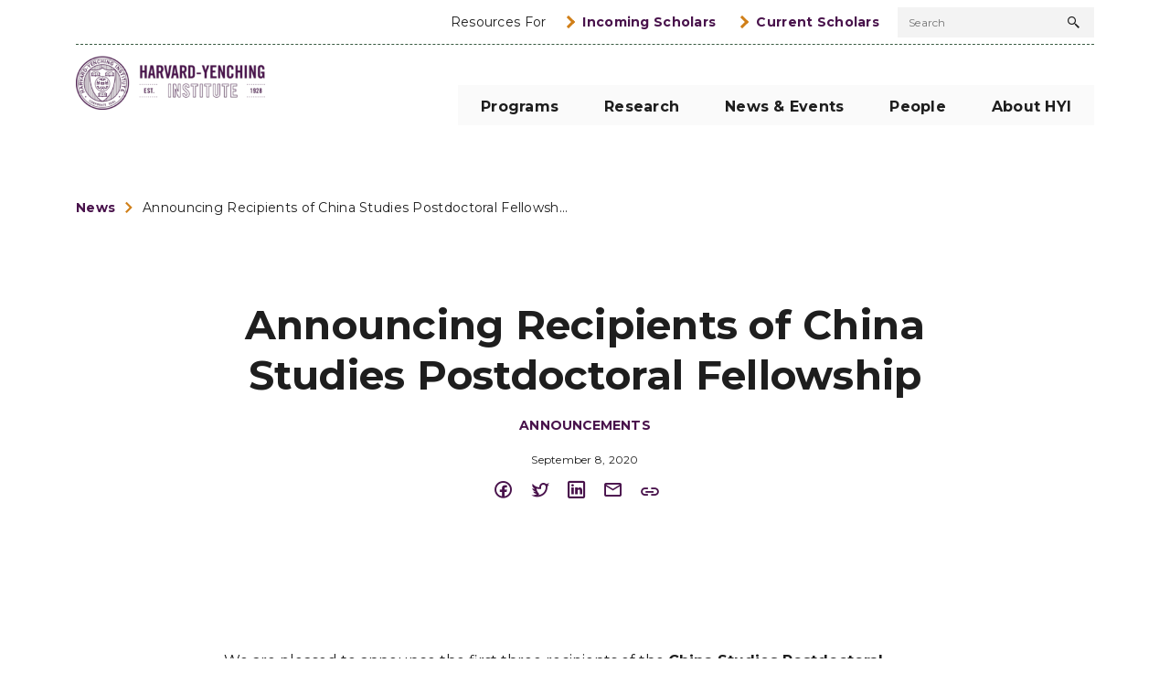

--- FILE ---
content_type: text/css
request_url: https://www.harvard-yenching.org/wp-content/mu-plugins/adk-lazyload/pages/public/css/style.css?ver=6.8.3
body_size: -40
content:
.adkll-sc-results{
    width: 100%;
}
.adkll-sc-loadmore{
    text-align: right;
    padding-right: 2px;
}
.adkll-loadmore-btn{
    color: gray;
    cursor: pointer;
    font-weight: bold;
    font-style: italic;
    padding: 2px;
}
.adkll-noShow{
    display: none;
}

.pag_block{
    margin: 20px 0 10px 0;
    text-align: center;
}
.pag_item{
    display: inline-block;
    margin: 0 10px 0 10px;
}
.pag_link{
    color:red;
    text-decoration: none;
}
.pag_active{
    font-weight: bold;
}
.pag_disabled{
    color: gray;
}
.otra_clase_block{
    margin: 50px 0 50px 0;
    text-align: right;
}
.otra_clase_item{
    display: inline-block;
    margin: 0 30px 0 30px;
}
.otra_clase_link{
    color: green;
    text-decoration: none;
}
.otra_clase_active{
    font-weight: bold;
    cursor: default;
    color: red;
}
.otra_clase_disabled{
    color: black;
    cursor: default;
}

--- FILE ---
content_type: text/css
request_url: https://www.harvard-yenching.org/wp-content/themes/hyi/dist/css/style.css?ver=1765237450
body_size: 38615
content:
@import url("https://fonts.googleapis.com/css2?family=Montserrat:ital,wght@0,400;0,500;0,600;0,700;1,400&display=swap");/*!
 * Pikaday
 * Copyright © 2014 David Bushell | BSD & MIT license | https://dbushell.com/
 */.pika-single{z-index:9999;display:block;position:relative;color:#333;background:#fff;border:1px solid #ccc;border-bottom-color:#bbb;font-family:"Helvetica Neue", Helvetica, Arial, sans-serif}.pika-single:before,.pika-single:after{content:" ";display:table}.pika-single:after{clear:both}.pika-single.is-hidden{display:none}.pika-single.is-bound{position:absolute;box-shadow:0 5px 15px -5px rgba(0,0,0,0.5)}.pika-lendar{float:left;width:240px;margin:8px}.pika-title{position:relative;text-align:center}.pika-label{display:inline-block;position:relative;z-index:9999;overflow:hidden;margin:0;padding:5px 3px;font-size:14px;line-height:20px;font-weight:bold;background-color:#fff}.pika-title select{cursor:pointer;position:absolute;z-index:9998;margin:0;left:0;top:5px;opacity:0}.pika-prev,.pika-next{display:block;cursor:pointer;position:relative;outline:none;border:0;padding:0;width:20px;height:30px;text-indent:20px;white-space:nowrap;overflow:hidden;background-color:transparent;background-position:center center;background-repeat:no-repeat;background-size:75% 75%;opacity:.5}.pika-prev:hover,.pika-next:hover{opacity:1}.pika-prev,.is-rtl .pika-next{float:left;background-image:url("[data-uri]")}.pika-next,.is-rtl .pika-prev{float:right;background-image:url("[data-uri]")}.pika-prev.is-disabled,.pika-next.is-disabled{cursor:default;opacity:.2}.pika-select{display:inline-block}.pika-table{width:100%;border-collapse:collapse;border-spacing:0;border:0}.pika-table th,.pika-table td{width:14.285714285714286%;padding:0}.pika-table th{color:#999;font-size:12px;line-height:25px;font-weight:bold;text-align:center}.pika-button{cursor:pointer;display:block;box-sizing:border-box;-moz-box-sizing:border-box;outline:none;border:0;margin:0;width:100%;padding:5px;color:#666;font-size:12px;line-height:15px;text-align:right;background:#f5f5f5;height:initial}.pika-week{font-size:11px;color:#999}.is-today .pika-button{color:#33aaff;font-weight:bold}.is-selected .pika-button,.has-event .pika-button{color:#fff;font-weight:bold;background:#33aaff;box-shadow:inset 0 1px 3px #178fe5;border-radius:3px}.has-event .pika-button{background:#005da9;box-shadow:inset 0 1px 3px #0076c9}.is-disabled .pika-button,.is-inrange .pika-button{background:#D5E9F7}.is-startrange .pika-button{color:#fff;background:#6CB31D;box-shadow:none;border-radius:3px}.is-endrange .pika-button{color:#fff;background:#33aaff;box-shadow:none;border-radius:3px}.is-disabled .pika-button{pointer-events:none;cursor:default;color:#999;opacity:.3}.is-outside-current-month .pika-button{color:#999;opacity:.3}.is-selection-disabled{pointer-events:none;cursor:default}.pika-button:hover,.pika-row.pick-whole-week:hover .pika-button{color:#fff;background:#ff8000;box-shadow:none;border-radius:3px}.pika-table abbr{border-bottom:none;cursor:help}.ss-main{position:relative;display:inline-block;-webkit-user-select:none;-moz-user-select:none;user-select:none;color:#666;width:100%}.ss-main .ss-single-selected{display:flex;cursor:pointer;width:100%;height:30px;padding:6px;border:1px solid #dcdee2;border-radius:4px;background-color:#fff;outline:0;box-sizing:border-box;transition:background-color .2s}.ss-main .ss-single-selected.ss-disabled{background-color:#dcdee2;cursor:not-allowed}.ss-main .ss-single-selected.ss-open-above{border-top-left-radius:0px;border-top-right-radius:0px}.ss-main .ss-single-selected.ss-open-below{border-bottom-left-radius:0px;border-bottom-right-radius:0px}.ss-main .ss-single-selected .placeholder{display:flex;flex:1 1 100%;align-items:center;overflow:hidden;text-overflow:ellipsis;white-space:nowrap;text-align:left;width:calc(100% - 30px);line-height:1em;-webkit-user-select:none;-moz-user-select:none;user-select:none}.ss-main .ss-single-selected .placeholder *{display:flex;align-items:center;overflow:hidden;text-overflow:ellipsis;white-space:nowrap;width:auto}.ss-main .ss-single-selected .placeholder .ss-disabled{color:#dedede}.ss-main .ss-single-selected .ss-deselect{display:flex;align-items:center;justify-content:flex-end;flex:0 1 auto;margin:0 6px 0 6px;font-weight:bold}.ss-main .ss-single-selected .ss-deselect.ss-hide{display:none}.ss-main .ss-single-selected .ss-arrow{display:flex;align-items:center;justify-content:flex-end;flex:0 1 auto;margin:0 6px 0 6px}.ss-main .ss-single-selected .ss-arrow span{border:solid #666;border-width:0 2px 2px 0;display:inline-block;padding:3px;transition:transform .2s, margin .2s}.ss-main .ss-single-selected .ss-arrow span.arrow-up{transform:rotate(-135deg);margin:3px 0 0 0}.ss-main .ss-single-selected .ss-arrow span.arrow-down{transform:rotate(45deg);margin:-3px 0 0 0}.ss-main .ss-multi-selected{display:flex;flex-direction:row;cursor:pointer;min-height:30px;width:100%;padding:0 0 0 3px;border:1px solid #dcdee2;border-radius:4px;background-color:#fff;outline:0;box-sizing:border-box;transition:background-color .2s}.ss-main .ss-multi-selected.ss-disabled{background-color:#dcdee2;cursor:not-allowed}.ss-main .ss-multi-selected.ss-disabled .ss-values .ss-disabled{color:#666}.ss-main .ss-multi-selected.ss-disabled .ss-values .ss-value .ss-value-delete{cursor:not-allowed}.ss-main .ss-multi-selected.ss-open-above{border-top-left-radius:0px;border-top-right-radius:0px}.ss-main .ss-multi-selected.ss-open-below{border-bottom-left-radius:0px;border-bottom-right-radius:0px}.ss-main .ss-multi-selected .ss-values{display:flex;flex-wrap:wrap;justify-content:flex-start;flex:1 1 100%;width:calc(100% - 30px)}.ss-main .ss-multi-selected .ss-values .ss-disabled{display:flex;padding:4px 5px;margin:2px 0px;line-height:1em;align-items:center;width:100%;color:#dedede;overflow:hidden;text-overflow:ellipsis;white-space:nowrap}@keyframes scaleIn{0%{transform:scale(0);opacity:0}100%{transform:scale(1);opacity:1}}@keyframes scaleOut{0%{transform:scale(1);opacity:1}100%{transform:scale(0);opacity:0}}.ss-main .ss-multi-selected .ss-values .ss-value{display:flex;-webkit-user-select:none;-moz-user-select:none;user-select:none;align-items:center;font-size:12px;padding:3px 5px;margin:3px 5px 3px 0px;color:#fff;background-color:#5897fb;border-radius:4px;animation-name:scaleIn;animation-duration:.2s;animation-timing-function:ease-out;animation-fill-mode:both}.ss-main .ss-multi-selected .ss-values .ss-value.ss-out{animation-name:scaleOut;animation-duration:.2s;animation-timing-function:ease-out}.ss-main .ss-multi-selected .ss-values .ss-value .ss-value-delete{margin:0 0 0 5px;cursor:pointer}.ss-main .ss-multi-selected .ss-add{display:flex;flex:0 1 3px;margin:9px 12px 0 5px}.ss-main .ss-multi-selected .ss-add .ss-plus{display:flex;justify-content:center;align-items:center;background:#666;position:relative;height:10px;width:2px;transition:transform .2s}.ss-main .ss-multi-selected .ss-add .ss-plus:after{background:#666;content:"";position:absolute;height:2px;width:10px;left:-4px;top:4px}.ss-main .ss-multi-selected .ss-add .ss-plus.ss-cross{transform:rotate(45deg)}.ss-content{position:absolute;width:100%;margin:-1px 0 0 0;box-sizing:border-box;border:solid 1px #dcdee2;z-index:1010;background-color:#fff;transform-origin:center top;transition:transform .2s, opacity .2s;opacity:0;transform:scaleY(0)}.ss-content.ss-open{display:block;opacity:1;transform:scaleY(1)}.ss-content .ss-search{display:flex;flex-direction:row;padding:8px 8px 6px 8px}.ss-content .ss-search.ss-hide{height:0px;opacity:0;padding:0px 0px 0px 0px;margin:0px 0px 0px 0px}.ss-content .ss-search.ss-hide input{height:0px;opacity:0;padding:0px 0px 0px 0px;margin:0px 0px 0px 0px}.ss-content .ss-search input{display:inline-flex;font-size:inherit;line-height:inherit;flex:1 1 auto;width:100%;min-width:0px;height:30px;padding:6px 8px;margin:0;border:1px solid #dcdee2;border-radius:4px;background-color:#fff;outline:0;text-align:left;box-sizing:border-box;-webkit-box-sizing:border-box;-webkit-appearance:textfield}.ss-content .ss-search input::-moz-placeholder{color:#8a8a8a;vertical-align:middle}.ss-content .ss-search input::placeholder{color:#8a8a8a;vertical-align:middle}.ss-content .ss-search input:focus{box-shadow:0 0 5px #5897fb}.ss-content .ss-search .ss-addable{display:inline-flex;justify-content:center;align-items:center;cursor:pointer;font-size:22px;font-weight:bold;flex:0 0 30px;height:30px;margin:0 0 0 8px;border:1px solid #dcdee2;border-radius:4px;box-sizing:border-box}.ss-content .ss-addable{padding-top:0px}.ss-content .ss-list{max-height:200px;overflow-x:hidden;overflow-y:auto;text-align:left}.ss-content .ss-list .ss-optgroup .ss-optgroup-label{padding:6px 10px 6px 10px;font-weight:bold}.ss-content .ss-list .ss-optgroup .ss-option{padding:6px 6px 6px 25px}.ss-content .ss-list .ss-optgroup-label-selectable{cursor:pointer}.ss-content .ss-list .ss-optgroup-label-selectable:hover{color:#fff;background-color:#5897fb}.ss-content .ss-list .ss-option{padding:6px 10px 6px 10px;cursor:pointer;-webkit-user-select:none;-moz-user-select:none;user-select:none}.ss-content .ss-list .ss-option *{display:inline-block}.ss-content .ss-list .ss-option:hover,.ss-content .ss-list .ss-option.ss-highlighted{color:#fff;background-color:#5897fb}.ss-content .ss-list .ss-option.ss-disabled{cursor:not-allowed;color:#dedede;background-color:#fff}.ss-content .ss-list .ss-option:not(.ss-disabled).ss-option-selected{color:#666;background-color:rgba(88,151,251,0.1)}.ss-content .ss-list .ss-option.ss-hide{display:none}.ss-content .ss-list .ss-option .ss-search-highlight{background-color:#fffb8c}@font-face{font-family:'swiper-icons';src:url("data:application/font-woff;charset=utf-8;base64, [base64]//wADZ2x5ZgAAAywAAADMAAAD2MHtryVoZWFkAAABbAAAADAAAAA2E2+eoWhoZWEAAAGcAAAAHwAAACQC9gDzaG10eAAAAigAAAAZAAAArgJkABFsb2NhAAAC0AAAAFoAAABaFQAUGG1heHAAAAG8AAAAHwAAACAAcABAbmFtZQAAA/gAAAE5AAACXvFdBwlwb3N0AAAFNAAAAGIAAACE5s74hXjaY2BkYGAAYpf5Hu/j+W2+MnAzMYDAzaX6QjD6/4//Bxj5GA8AuRwMYGkAPywL13jaY2BkYGA88P8Agx4j+/8fQDYfA1AEBWgDAIB2BOoAeNpjYGRgYNBh4GdgYgABEMnIABJzYNADCQAACWgAsQB42mNgYfzCOIGBlYGB0YcxjYGBwR1Kf2WQZGhhYGBiYGVmgAFGBiQQkOaawtDAoMBQxXjg/wEGPcYDDA4wNUA2CCgwsAAAO4EL6gAAeNpj2M0gyAACqxgGNWBkZ2D4/wMA+xkDdgAAAHjaY2BgYGaAYBkGRgYQiAHyGMF8FgYHIM3DwMHABGQrMOgyWDLEM1T9/w8UBfEMgLzE////P/5//f/V/xv+r4eaAAeMbAxwIUYmIMHEgKYAYjUcsDAwsLKxc3BycfPw8jEQA/[base64]/uznmfPFBNODM2K7MTQ45YEAZqGP81AmGGcF3iPqOop0r1SPTaTbVkfUe4HXj97wYE+yNwWYxwWu4v1ugWHgo3S1XdZEVqWM7ET0cfnLGxWfkgR42o2PvWrDMBSFj/IHLaF0zKjRgdiVMwScNRAoWUoH78Y2icB/yIY09An6AH2Bdu/UB+yxopYshQiEvnvu0dURgDt8QeC8PDw7Fpji3fEA4z/PEJ6YOB5hKh4dj3EvXhxPqH/SKUY3rJ7srZ4FZnh1PMAtPhwP6fl2PMJMPDgeQ4rY8YT6Gzao0eAEA409DuggmTnFnOcSCiEiLMgxCiTI6Cq5DZUd3Qmp10vO0LaLTd2cjN4fOumlc7lUYbSQcZFkutRG7g6JKZKy0RmdLY680CDnEJ+UMkpFFe1RN7nxdVpXrC4aTtnaurOnYercZg2YVmLN/d/gczfEimrE/fs/bOuq29Zmn8tloORaXgZgGa78yO9/cnXm2BpaGvq25Dv9S4E9+5SIc9PqupJKhYFSSl47+Qcr1mYNAAAAeNptw0cKwkAAAMDZJA8Q7OUJvkLsPfZ6zFVERPy8qHh2YER+3i/BP83vIBLLySsoKimrqKqpa2hp6+jq6RsYGhmbmJqZSy0sraxtbO3sHRydnEMU4uR6yx7JJXveP7WrDycAAAAAAAH//wACeNpjYGRgYOABYhkgZgJCZgZNBkYGLQZtIJsFLMYAAAw3ALgAeNolizEKgDAQBCchRbC2sFER0YD6qVQiBCv/H9ezGI6Z5XBAw8CBK/m5iQQVauVbXLnOrMZv2oLdKFa8Pjuru2hJzGabmOSLzNMzvutpB3N42mNgZGBg4GKQYzBhYMxJLMlj4GBgAYow/P/PAJJhLM6sSoWKfWCAAwDAjgbRAAB42mNgYGBkAIIbCZo5IPrmUn0hGA0AO8EFTQAA") format("woff");font-weight:400;font-style:normal}:root{--swiper-theme-color: #007aff}.swiper-container{margin-left:auto;margin-right:auto;position:relative;overflow:hidden;list-style:none;padding:0;z-index:1}.swiper-container-vertical>.swiper-wrapper{flex-direction:column}.swiper-wrapper{position:relative;width:100%;height:100%;z-index:1;display:flex;transition-property:transform;box-sizing:content-box}.swiper-container-android .swiper-slide,.swiper-wrapper{transform:translate3d(0px, 0, 0)}.swiper-container-multirow>.swiper-wrapper{flex-wrap:wrap}.swiper-container-multirow-column>.swiper-wrapper{flex-wrap:wrap;flex-direction:column}.swiper-container-free-mode>.swiper-wrapper{transition-timing-function:ease-out;margin:0 auto}.swiper-slide{flex-shrink:0;width:100%;height:100%;position:relative;transition-property:transform}.swiper-slide-invisible-blank{visibility:hidden}.swiper-container-autoheight,.swiper-container-autoheight .swiper-slide{height:auto}.swiper-container-autoheight .swiper-wrapper{align-items:flex-start;transition-property:transform, height}.swiper-container-3d{perspective:1200px}.swiper-container-3d .swiper-wrapper,.swiper-container-3d .swiper-slide,.swiper-container-3d .swiper-slide-shadow-left,.swiper-container-3d .swiper-slide-shadow-right,.swiper-container-3d .swiper-slide-shadow-top,.swiper-container-3d .swiper-slide-shadow-bottom,.swiper-container-3d .swiper-cube-shadow{transform-style:preserve-3d}.swiper-container-3d .swiper-slide-shadow-left,.swiper-container-3d .swiper-slide-shadow-right,.swiper-container-3d .swiper-slide-shadow-top,.swiper-container-3d .swiper-slide-shadow-bottom{position:absolute;left:0;top:0;width:100%;height:100%;pointer-events:none;z-index:10}.swiper-container-3d .swiper-slide-shadow-left{background-image:linear-gradient(to left, rgba(0,0,0,0.5), rgba(0,0,0,0))}.swiper-container-3d .swiper-slide-shadow-right{background-image:linear-gradient(to right, rgba(0,0,0,0.5), rgba(0,0,0,0))}.swiper-container-3d .swiper-slide-shadow-top{background-image:linear-gradient(to top, rgba(0,0,0,0.5), rgba(0,0,0,0))}.swiper-container-3d .swiper-slide-shadow-bottom{background-image:linear-gradient(to bottom, rgba(0,0,0,0.5), rgba(0,0,0,0))}.swiper-container-css-mode>.swiper-wrapper{overflow:auto;scrollbar-width:none;-ms-overflow-style:none}.swiper-container-css-mode>.swiper-wrapper::-webkit-scrollbar{display:none}.swiper-container-css-mode>.swiper-wrapper>.swiper-slide{scroll-snap-align:start start}.swiper-container-horizontal.swiper-container-css-mode>.swiper-wrapper{scroll-snap-type:x mandatory}.swiper-container-vertical.swiper-container-css-mode>.swiper-wrapper{scroll-snap-type:y mandatory}:root{--swiper-navigation-size: 44px}.swiper-button-prev,.swiper-button-next{position:absolute;top:50%;width:calc(var(--swiper-navigation-size) / 44 * 27);height:var(--swiper-navigation-size);margin-top:calc(-1 * var(--swiper-navigation-size) / 2);z-index:10;cursor:pointer;display:flex;align-items:center;justify-content:center;color:var(--swiper-navigation-color, var(--swiper-theme-color))}.swiper-button-prev.swiper-button-disabled,.swiper-button-next.swiper-button-disabled{opacity:0.35;cursor:auto;pointer-events:none}.swiper-button-prev:after,.swiper-button-next:after{font-family:swiper-icons;font-size:var(--swiper-navigation-size);text-transform:none !important;letter-spacing:0;text-transform:none;font-variant:initial;line-height:1}.swiper-button-prev,.swiper-container-rtl .swiper-button-next{left:10px;right:auto}.swiper-button-prev:after,.swiper-container-rtl .swiper-button-next:after{content:'prev'}.swiper-button-next,.swiper-container-rtl .swiper-button-prev{right:10px;left:auto}.swiper-button-next:after,.swiper-container-rtl .swiper-button-prev:after{content:'next'}.swiper-button-prev.swiper-button-white,.swiper-button-next.swiper-button-white{--swiper-navigation-color: #fff}.swiper-button-prev.swiper-button-black,.swiper-button-next.swiper-button-black{--swiper-navigation-color: #000}.swiper-button-lock{display:none}.swiper-pagination{position:absolute;text-align:center;transition:300ms opacity;transform:translate3d(0, 0, 0);z-index:10}.swiper-pagination.swiper-pagination-hidden{opacity:0}.swiper-pagination-fraction,.swiper-pagination-custom,.swiper-container-horizontal>.swiper-pagination-bullets{bottom:10px;left:0;width:100%}.swiper-pagination-bullets-dynamic{overflow:hidden;font-size:0}.swiper-pagination-bullets-dynamic .swiper-pagination-bullet{transform:scale(0.33);position:relative}.swiper-pagination-bullets-dynamic .swiper-pagination-bullet-active{transform:scale(1)}.swiper-pagination-bullets-dynamic .swiper-pagination-bullet-active-main{transform:scale(1)}.swiper-pagination-bullets-dynamic .swiper-pagination-bullet-active-prev{transform:scale(0.66)}.swiper-pagination-bullets-dynamic .swiper-pagination-bullet-active-prev-prev{transform:scale(0.33)}.swiper-pagination-bullets-dynamic .swiper-pagination-bullet-active-next{transform:scale(0.66)}.swiper-pagination-bullets-dynamic .swiper-pagination-bullet-active-next-next{transform:scale(0.33)}.swiper-pagination-bullet{width:8px;height:8px;display:inline-block;border-radius:100%;background:#000;opacity:0.2}button.swiper-pagination-bullet{border:none;margin:0;padding:0;box-shadow:none;-webkit-appearance:none;-moz-appearance:none;appearance:none}.swiper-pagination-clickable .swiper-pagination-bullet{cursor:pointer}.swiper-pagination-bullet-active{opacity:1;background:var(--swiper-pagination-color, var(--swiper-theme-color))}.swiper-container-vertical>.swiper-pagination-bullets{right:10px;top:50%;transform:translate3d(0px, -50%, 0)}.swiper-container-vertical>.swiper-pagination-bullets .swiper-pagination-bullet{margin:6px 0;display:block}.swiper-container-vertical>.swiper-pagination-bullets.swiper-pagination-bullets-dynamic{top:50%;transform:translateY(-50%);width:8px}.swiper-container-vertical>.swiper-pagination-bullets.swiper-pagination-bullets-dynamic .swiper-pagination-bullet{display:inline-block;transition:200ms transform, 200ms top}.swiper-container-horizontal>.swiper-pagination-bullets .swiper-pagination-bullet{margin:0 4px}.swiper-container-horizontal>.swiper-pagination-bullets.swiper-pagination-bullets-dynamic{left:50%;transform:translateX(-50%);white-space:nowrap}.swiper-container-horizontal>.swiper-pagination-bullets.swiper-pagination-bullets-dynamic .swiper-pagination-bullet{transition:200ms transform, 200ms left}.swiper-container-horizontal.swiper-container-rtl>.swiper-pagination-bullets-dynamic .swiper-pagination-bullet{transition:200ms transform, 200ms right}.swiper-pagination-progressbar{background:rgba(0,0,0,0.25);position:absolute}.swiper-pagination-progressbar .swiper-pagination-progressbar-fill{background:var(--swiper-pagination-color, var(--swiper-theme-color));position:absolute;left:0;top:0;width:100%;height:100%;transform:scale(0);transform-origin:left top}.swiper-container-rtl .swiper-pagination-progressbar .swiper-pagination-progressbar-fill{transform-origin:right top}.swiper-container-horizontal>.swiper-pagination-progressbar,.swiper-container-vertical>.swiper-pagination-progressbar.swiper-pagination-progressbar-opposite{width:100%;height:4px;left:0;top:0}.swiper-container-vertical>.swiper-pagination-progressbar,.swiper-container-horizontal>.swiper-pagination-progressbar.swiper-pagination-progressbar-opposite{width:4px;height:100%;left:0;top:0}.swiper-pagination-white{--swiper-pagination-color: #fff}.swiper-pagination-black{--swiper-pagination-color: #000}.swiper-pagination-lock{display:none}@font-face{font-family:"icons";font-style:normal;font-weight:400;src:url("../fonts/icons/icons.woff") format("woff")}html{box-sizing:border-box;-ms-text-size-adjust:100%;-webkit-text-size-adjust:100%;-webkit-font-smoothing:antialiased;-moz-osx-font-smoothing:grayscale}body,h1,h2,h3,h4,h5,h6,blockquote,p,pre,code,dl,dd,ol,ul,figure,hr,fieldset,legend{margin:0;padding:0}*,*:before,*:after{box-sizing:inherit}main{display:block}h1,h2,h3,h4,h5,h6{font-size:inherit}strong{font-weight:bold}table{border-collapse:collapse;border-spacing:0}img{border-style:none;max-width:100%;height:auto;vertical-align:middle}a{background-color:transparent;-webkit-text-decoration-skip:objects}input,select,textarea{margin:0}input{overflow:visible}select{text-transform:none}[type="checkbox"],[type="radio"]{padding:0}[type="number"]::-webkit-inner-spin-button,[type="number"]::-webkit-outer-spin-button{height:auto}[type="search"]{-webkit-appearance:textfield;outline-offset:-2px}[type="search"]::-webkit-search-cancel-button,[type="search"]::-webkit-search-decoration{-webkit-appearance:none}::-webkit-file-upload-button{-webkit-appearance:button;font:inherit}*{box-sizing:border-box;-moz-osx-font-smoothing:grayscale;-webkit-font-smoothing:antialiased;margin:0;padding:0}*:focus{outline:#3b99fc auto 0.3rem;outline:-webkit-focus-ring-color auto 0.5rem}html{font-size:62.5%;height:100%}body{color:#1e1e1e;font:400 1.6rem/1.2 "Montserrat",sans-serif,"Arial",sans-serif}img{display:block}a{color:#49134c;cursor:pointer;display:inline-block;text-decoration:none}a:hover,a:focus{color:#1e1e1e;text-decoration:underline}img{display:block;max-width:100%;vertical-align:middle}iframe{height:auto;width:100%}.o-container{margin-right:auto;margin-left:auto;padding-right:2rem;padding-left:2rem;max-width:100%}@media screen and (min-width: 62em){.o-container{padding-right:8.3rem}}@media screen and (min-width: 62em){.o-container{padding-left:8.3rem}}@media screen and (min-width: 80em){.o-container{max-width:136.6rem}}.o-container--small{padding-right:2rem;padding-left:2rem}@media screen and (min-width: 48em){.o-container--small{padding-right:5rem}}@media screen and (min-width: 62em){.o-container--small{padding-right:10rem}}@media screen and (min-width: 80em){.o-container--small{padding-right:15rem}}@media screen and (min-width: 100em){.o-container--small{padding-right:25rem}}@media screen and (min-width: 48em){.o-container--small{padding-left:5rem}}@media screen and (min-width: 62em){.o-container--small{padding-left:10rem}}@media screen and (min-width: 80em){.o-container--small{padding-left:15rem}}@media screen and (min-width: 100em){.o-container--small{padding-left:25rem}}.o-container--post{padding-right:2rem;padding-left:2rem}@media screen and (min-width: 62em){.o-container--post{padding-right:8.3rem}}@media screen and (min-width: 80em){.o-container--post{padding-right:0}}@media screen and (min-width: 62em){.o-container--post{padding-left:8.3rem}}@media screen and (min-width: 80em){.o-container--post{padding-left:0}}.o-container--fullMobile{padding-right:0;padding-left:0}@media screen and (min-width: 62em){.o-container--fullMobile{padding-right:8.3rem}}@media screen and (min-width: 62em){.o-container--fullMobile{padding-left:8.3rem}}.o-container--mainMenu{padding-right:0;padding-left:0}@media screen and (min-width: 62em){.o-container--mainMenu{padding-right:4rem}}@media screen and (min-width: 62em){.o-container--mainMenu{padding-left:4rem}}@media screen and (min-width: 80em){.o-container--post{max-width:79rem}}.o-grid{margin-left:-3.2rem;list-style:none;box-sizing:border-box}.o-grid>.o-grid__col{padding-left:3.2rem;width:100%;box-sizing:inherit}.o-grid--flush{margin-left:0}.o-grid--flush>.o-grid__col{padding-left:0}.o-grid--other{margin-left:0}@media screen and (min-width: 48em){.o-grid--other{margin-left:-1rem}}.o-grid--other>.o-grid__col{padding-left:0}@media screen and (min-width: 48em){.o-grid--other>.o-grid__col{padding-left:1rem}}.o-grid{display:flex;flex-flow:row wrap}.o-grid>.o-grid__col{box-sizing:inherit;flex-basis:auto;min-width:0}.o-grid--center{justify-content:center}.o-grid--right{justify-content:flex-end}.o-grid--top{align-items:flex-start}.o-grid--middle{align-items:center}.o-grid--bottom{align-items:flex-end}.o-grid--around{justify-content:space-around}.o-grid--between{justify-content:space-between}.o-grid--equal-height>.o-grid__col{display:flex}.o-grid--rev{flex-direction:column-reverse}@media screen and (min-width: 62em){.o-grid--rev{flex-direction:row}}@media screen and (min-width: 62em){.o-grid--row-rev{flex-direction:row-reverse}}.c-accordion{padding:4rem 0}@media screen and (min-width: 62em){.c-accordion{padding:8rem 0}}.c-accordion__heading{color:#49134c !important;font-weight:700;margin-bottom:4rem;text-align:center}.c-accordion [aria-hidden="true"]{display:none}.c-accordion__controls{list-style:none}.c-accordion__button{-webkit-appearance:none;background-color:#fff;border:none;color:#1e1e1e;cursor:pointer;display:flex;flex-direction:column;font-family:"Montserrat",sans-serif;font-size:1.6rem;font-weight:700;letter-spacing:0.025rem;line-height:1.75;margin-bottom:1.6rem;padding:1rem 2.2rem 1rem 1.8rem;position:relative;text-align:left;width:100%}@media screen and (min-width: 62em){.c-accordion__button{flex-direction:row;padding:1.4rem 3.2rem}}.c-accordion__button::before{align-items:center;background-color:#49134c;color:#fff;content:"\e913";display:inline-flex;font-family:"icons", sans-serif;font-size:1.4rem;font-weight:300;height:2.4rem;justify-content:center;line-height:1;position:absolute;text-align:center;width:2.4rem;z-index:1}.c-accordion__button[aria-expanded="true"]{box-shadow:none;color:#49134c}.c-accordion__button[aria-expanded="true"]::before{content:"\e90f"}.c-accordion__button span{margin-left:4rem;pointer-events:none}.c-accordion__content{background-color:#fff;margin-bottom:1.6rem !important;margin-top:-1.6rem !important;padding:2.4rem;padding-left:7rem}.c-accordion__bird{height:100%;max-height:36rem;max-width:34rem;transition:all ease-in 0.2s;width:100%;margin:0 auto}@media screen and (min-width: 62em){.c-accordion__bird{max-height:100%}}.c-accordion__bird-src{background-image:url(../img/bird.png);margin:0 auto;margin-top:3.4rem;padding-bottom:100%;transition:all ease-in 0.2s;width:100%}@media screen and (min-width: 62em){.c-accordion__bird-src{bottom:-8rem;left:3rem;margin:0;position:absolute;right:0}}.c-breadcrumb{display:flex;flex-direction:row;flex-wrap:nowrap;list-style:none}.c-breadcrumb__item{align-items:center;display:flex;flex-direction:row;text-overflow:ellipsis;white-space:nowrap}.c-breadcrumb__item:not(:first-of-type) a{display:inline-block;max-width:2rem;overflow:hidden !important;text-overflow:ellipsis;white-space:nowrap}@media screen and (min-width: 62em){.c-breadcrumb__item:not(:first-of-type) a{max-width:100%}}.c-breadcrumb__item:last-of-type{overflow:hidden}.c-breadcrumb__item:last-of-type a{display:inline-block;max-width:100%}.c-breadcrumb__item a{color:#49134c;font-size:1.4rem;font-weight:700;letter-spacing:0.029rem;line-height:1.5;margin-right:0.8rem}.c-breadcrumb--white .c-breadcrumb__item a{color:#fff}.c-breadcrumb__item span{color:#d07f18;font-size:1.4rem;line-height:1.5;margin-right:0.8rem}.c-breadcrumb__item:last-of-type a{color:#1e1e1e;font-weight:400;margin:0}.c-breadcrumb--white .c-breadcrumb__item:last-of-type a{color:#fff}.c-breadcrumb__item:last-of-type span{display:none}.c-breadcrumb--nohero{padding:4rem 0}@media screen and (min-width: 62em){.c-breadcrumb--nohero{padding-bottom:7rem}}.c-btn,.c-footer__form #mc_embed_signup_scroll input[type="submit"],.c-wysiwyg--split>a,.c-wysiwyg--person>a,.c-form input[type="submit"],.c-landing__content-cat a,.c-splitcontent__link{align-items:center;border:none;border-radius:0;box-sizing:border-box;cursor:pointer;display:inline-flex;font-weight:700;justify-content:center;text-align:center;transition:0.25s ease-in all}.c-btn:hover,.c-footer__form #mc_embed_signup_scroll input:hover[type="submit"],.c-wysiwyg--split>a:hover,.c-wysiwyg--person>a:hover,.c-form input:hover[type="submit"],.c-landing__content-cat a:hover,.c-splitcontent__link:hover,.c-btn:focus,.c-footer__form #mc_embed_signup_scroll input:focus[type="submit"],.c-wysiwyg--split>a:focus,.c-wysiwyg--person>a:focus,.c-form input:focus[type="submit"],.c-landing__content-cat a:focus,.c-splitcontent__link:focus{transition:0.25s ease-out all}.c-btn--default,.c-footer__form #mc_embed_signup_scroll input[type="submit"],.c-wysiwyg--split>a,.c-wysiwyg--person>a,.c-form input[type="submit"],.c-splitcontent__link{background-color:#49134c;border:0.3rem solid transparent;box-sizing:content-box;color:#fff;padding:1.2rem 3.6rem}.c-btn--default:hover,.c-footer__form #mc_embed_signup_scroll input:hover[type="submit"],.c-wysiwyg--split>a:hover,.c-wysiwyg--person>a:hover,.c-form input:hover[type="submit"],.c-splitcontent__link:hover,.c-btn--default:focus,.c-footer__form #mc_embed_signup_scroll input:focus[type="submit"],.c-wysiwyg--split>a:focus,.c-wysiwyg--person>a:focus,.c-form input:focus[type="submit"],.c-splitcontent__link:focus{background-color:#fff;border:0.3rem solid #49134c;color:#49134c;text-decoration:none}.c-btn--default:hover .u-icon,.c-footer__form #mc_embed_signup_scroll input:hover[type="submit"] .u-icon,.c-wysiwyg--split>a:hover .u-icon,.c-wysiwyg--person>a:hover .u-icon,.c-form input:hover[type="submit"] .u-icon,.c-splitcontent__link:hover .u-icon,.c-btn--default:hover .c-calendar .pika-prev,.c-calendar .c-btn--default:hover .pika-prev,.c-footer__form #mc_embed_signup_scroll input:hover[type="submit"] .c-calendar .pika-prev,.c-calendar .c-footer__form #mc_embed_signup_scroll input:hover[type="submit"] .pika-prev,.c-wysiwyg--split>a:hover .c-calendar .pika-prev,.c-calendar .c-wysiwyg--split>a:hover .pika-prev,.c-wysiwyg--person>a:hover .c-calendar .pika-prev,.c-calendar .c-wysiwyg--person>a:hover .pika-prev,.c-form input:hover[type="submit"] .c-calendar .pika-prev,.c-calendar .c-form input:hover[type="submit"] .pika-prev,.c-splitcontent__link:hover .c-calendar .pika-prev,.c-calendar .c-splitcontent__link:hover .pika-prev,.c-btn--default:hover .c-calendar .pika-next,.c-calendar .c-btn--default:hover .pika-next,.c-footer__form #mc_embed_signup_scroll input:hover[type="submit"] .c-calendar .pika-next,.c-calendar .c-footer__form #mc_embed_signup_scroll input:hover[type="submit"] .pika-next,.c-wysiwyg--split>a:hover .c-calendar .pika-next,.c-calendar .c-wysiwyg--split>a:hover .pika-next,.c-wysiwyg--person>a:hover .c-calendar .pika-next,.c-calendar .c-wysiwyg--person>a:hover .pika-next,.c-form input:hover[type="submit"] .c-calendar .pika-next,.c-calendar .c-form input:hover[type="submit"] .pika-next,.c-splitcontent__link:hover .c-calendar .pika-next,.c-calendar .c-splitcontent__link:hover .pika-next,.c-btn--default:hover body .em.em.em .em-icon-calendar:before,body .em.em.em .c-btn--default:hover .em-icon-calendar:before,.c-footer__form #mc_embed_signup_scroll input:hover[type="submit"] body .em.em.em .em-icon-calendar:before,body .em.em.em .c-footer__form #mc_embed_signup_scroll input:hover[type="submit"] .em-icon-calendar:before,.c-wysiwyg--split>a:hover body .em.em.em .em-icon-calendar:before,body .em.em.em .c-wysiwyg--split>a:hover .em-icon-calendar:before,.c-wysiwyg--person>a:hover body .em.em.em .em-icon-calendar:before,body .em.em.em .c-wysiwyg--person>a:hover .em-icon-calendar:before,.c-form input:hover[type="submit"] body .em.em.em .em-icon-calendar:before,body .em.em.em .c-form input:hover[type="submit"] .em-icon-calendar:before,.c-splitcontent__link:hover body .em.em.em .em-icon-calendar:before,body .em.em.em .c-splitcontent__link:hover .em-icon-calendar:before,.c-btn--default:hover .c-landing__item--recordings .c-landing__item-img::after,.c-landing__item--recordings .c-btn--default:hover .c-landing__item-img::after,.c-footer__form #mc_embed_signup_scroll input:hover[type="submit"] .c-landing__item--recordings .c-landing__item-img::after,.c-landing__item--recordings .c-footer__form #mc_embed_signup_scroll input:hover[type="submit"] .c-landing__item-img::after,.c-wysiwyg--split>a:hover .c-landing__item--recordings .c-landing__item-img::after,.c-landing__item--recordings .c-wysiwyg--split>a:hover .c-landing__item-img::after,.c-wysiwyg--person>a:hover .c-landing__item--recordings .c-landing__item-img::after,.c-landing__item--recordings .c-wysiwyg--person>a:hover .c-landing__item-img::after,.c-form input:hover[type="submit"] .c-landing__item--recordings .c-landing__item-img::after,.c-landing__item--recordings .c-form input:hover[type="submit"] .c-landing__item-img::after,.c-splitcontent__link:hover .c-landing__item--recordings .c-landing__item-img::after,.c-landing__item--recordings .c-splitcontent__link:hover .c-landing__item-img::after,.c-btn--default:focus .u-icon,.c-footer__form #mc_embed_signup_scroll input:focus[type="submit"] .u-icon,.c-wysiwyg--split>a:focus .u-icon,.c-wysiwyg--person>a:focus .u-icon,.c-form input:focus[type="submit"] .u-icon,.c-splitcontent__link:focus .u-icon,.c-btn--default:focus .c-calendar .pika-prev,.c-calendar .c-btn--default:focus .pika-prev,.c-footer__form #mc_embed_signup_scroll input:focus[type="submit"] .c-calendar .pika-prev,.c-calendar .c-footer__form #mc_embed_signup_scroll input:focus[type="submit"] .pika-prev,.c-wysiwyg--split>a:focus .c-calendar .pika-prev,.c-calendar .c-wysiwyg--split>a:focus .pika-prev,.c-wysiwyg--person>a:focus .c-calendar .pika-prev,.c-calendar .c-wysiwyg--person>a:focus .pika-prev,.c-form input:focus[type="submit"] .c-calendar .pika-prev,.c-calendar .c-form input:focus[type="submit"] .pika-prev,.c-splitcontent__link:focus .c-calendar .pika-prev,.c-calendar .c-splitcontent__link:focus .pika-prev,.c-btn--default:focus .c-calendar .pika-next,.c-calendar .c-btn--default:focus .pika-next,.c-footer__form #mc_embed_signup_scroll input:focus[type="submit"] .c-calendar .pika-next,.c-calendar .c-footer__form #mc_embed_signup_scroll input:focus[type="submit"] .pika-next,.c-wysiwyg--split>a:focus .c-calendar .pika-next,.c-calendar .c-wysiwyg--split>a:focus .pika-next,.c-wysiwyg--person>a:focus .c-calendar .pika-next,.c-calendar .c-wysiwyg--person>a:focus .pika-next,.c-form input:focus[type="submit"] .c-calendar .pika-next,.c-calendar .c-form input:focus[type="submit"] .pika-next,.c-splitcontent__link:focus .c-calendar .pika-next,.c-calendar .c-splitcontent__link:focus .pika-next,.c-btn--default:focus body .em.em.em .em-icon-calendar:before,body .em.em.em .c-btn--default:focus .em-icon-calendar:before,.c-footer__form #mc_embed_signup_scroll input:focus[type="submit"] body .em.em.em .em-icon-calendar:before,body .em.em.em .c-footer__form #mc_embed_signup_scroll input:focus[type="submit"] .em-icon-calendar:before,.c-wysiwyg--split>a:focus body .em.em.em .em-icon-calendar:before,body .em.em.em .c-wysiwyg--split>a:focus .em-icon-calendar:before,.c-wysiwyg--person>a:focus body .em.em.em .em-icon-calendar:before,body .em.em.em .c-wysiwyg--person>a:focus .em-icon-calendar:before,.c-form input:focus[type="submit"] body .em.em.em .em-icon-calendar:before,body .em.em.em .c-form input:focus[type="submit"] .em-icon-calendar:before,.c-splitcontent__link:focus body .em.em.em .em-icon-calendar:before,body .em.em.em .c-splitcontent__link:focus .em-icon-calendar:before,.c-btn--default:focus .c-landing__item--recordings .c-landing__item-img::after,.c-landing__item--recordings .c-btn--default:focus .c-landing__item-img::after,.c-footer__form #mc_embed_signup_scroll input:focus[type="submit"] .c-landing__item--recordings .c-landing__item-img::after,.c-landing__item--recordings .c-footer__form #mc_embed_signup_scroll input:focus[type="submit"] .c-landing__item-img::after,.c-wysiwyg--split>a:focus .c-landing__item--recordings .c-landing__item-img::after,.c-landing__item--recordings .c-wysiwyg--split>a:focus .c-landing__item-img::after,.c-wysiwyg--person>a:focus .c-landing__item--recordings .c-landing__item-img::after,.c-landing__item--recordings .c-wysiwyg--person>a:focus .c-landing__item-img::after,.c-form input:focus[type="submit"] .c-landing__item--recordings .c-landing__item-img::after,.c-landing__item--recordings .c-form input:focus[type="submit"] .c-landing__item-img::after,.c-splitcontent__link:focus .c-landing__item--recordings .c-landing__item-img::after,.c-landing__item--recordings .c-splitcontent__link:focus .c-landing__item-img::after{color:#49134c}.c-btn--default:active,.c-footer__form #mc_embed_signup_scroll input:active[type="submit"],.c-wysiwyg--split>a:active,.c-wysiwyg--person>a:active,.c-form input:active[type="submit"],.c-splitcontent__link:active{background-color:#49134c;color:#fff;text-decoration:none}.c-btn--default .u-icon,.c-footer__form #mc_embed_signup_scroll input[type="submit"] .u-icon,.c-wysiwyg--split>a .u-icon,.c-wysiwyg--person>a .u-icon,.c-form input[type="submit"] .u-icon,.c-splitcontent__link .u-icon,.c-btn--default .c-calendar .pika-prev,.c-calendar .c-btn--default .pika-prev,.c-footer__form #mc_embed_signup_scroll input[type="submit"] .c-calendar .pika-prev,.c-calendar .c-footer__form #mc_embed_signup_scroll input[type="submit"] .pika-prev,.c-wysiwyg--split>a .c-calendar .pika-prev,.c-calendar .c-wysiwyg--split>a .pika-prev,.c-wysiwyg--person>a .c-calendar .pika-prev,.c-calendar .c-wysiwyg--person>a .pika-prev,.c-form input[type="submit"] .c-calendar .pika-prev,.c-calendar .c-form input[type="submit"] .pika-prev,.c-splitcontent__link .c-calendar .pika-prev,.c-calendar .c-splitcontent__link .pika-prev,.c-btn--default .c-calendar .pika-next,.c-calendar .c-btn--default .pika-next,.c-footer__form #mc_embed_signup_scroll input[type="submit"] .c-calendar .pika-next,.c-calendar .c-footer__form #mc_embed_signup_scroll input[type="submit"] .pika-next,.c-wysiwyg--split>a .c-calendar .pika-next,.c-calendar .c-wysiwyg--split>a .pika-next,.c-wysiwyg--person>a .c-calendar .pika-next,.c-calendar .c-wysiwyg--person>a .pika-next,.c-form input[type="submit"] .c-calendar .pika-next,.c-calendar .c-form input[type="submit"] .pika-next,.c-splitcontent__link .c-calendar .pika-next,.c-calendar .c-splitcontent__link .pika-next,.c-btn--default body .em.em.em .em-icon-calendar:before,body .em.em.em .c-btn--default .em-icon-calendar:before,.c-footer__form #mc_embed_signup_scroll input[type="submit"] body .em.em.em .em-icon-calendar:before,body .em.em.em .c-footer__form #mc_embed_signup_scroll input[type="submit"] .em-icon-calendar:before,.c-wysiwyg--split>a body .em.em.em .em-icon-calendar:before,body .em.em.em .c-wysiwyg--split>a .em-icon-calendar:before,.c-wysiwyg--person>a body .em.em.em .em-icon-calendar:before,body .em.em.em .c-wysiwyg--person>a .em-icon-calendar:before,.c-form input[type="submit"] body .em.em.em .em-icon-calendar:before,body .em.em.em .c-form input[type="submit"] .em-icon-calendar:before,.c-splitcontent__link body .em.em.em .em-icon-calendar:before,body .em.em.em .c-splitcontent__link .em-icon-calendar:before,.c-btn--default .c-landing__item--recordings .c-landing__item-img::after,.c-landing__item--recordings .c-btn--default .c-landing__item-img::after,.c-footer__form #mc_embed_signup_scroll input[type="submit"] .c-landing__item--recordings .c-landing__item-img::after,.c-landing__item--recordings .c-footer__form #mc_embed_signup_scroll input[type="submit"] .c-landing__item-img::after,.c-wysiwyg--split>a .c-landing__item--recordings .c-landing__item-img::after,.c-landing__item--recordings .c-wysiwyg--split>a .c-landing__item-img::after,.c-wysiwyg--person>a .c-landing__item--recordings .c-landing__item-img::after,.c-landing__item--recordings .c-wysiwyg--person>a .c-landing__item-img::after,.c-form input[type="submit"] .c-landing__item--recordings .c-landing__item-img::after,.c-landing__item--recordings .c-form input[type="submit"] .c-landing__item-img::after,.c-splitcontent__link .c-landing__item--recordings .c-landing__item-img::after,.c-landing__item--recordings .c-splitcontent__link .c-landing__item-img::after{color:#fff;display:inline-block;font-size:2.4rem}.c-btn--filter{background-color:#fff;border:0.3rem solid #49134c;box-sizing:content-box;color:#1e1e1e;padding:1.2rem 3.6rem}.c-btn--filter:hover,.c-btn--filter:focus{background-color:#49134c;border:0.3rem solid #fff;color:#fff;text-decoration:none}.c-btn--filter:hover .u-icon,.c-btn--filter:hover .c-calendar .pika-prev,.c-calendar .c-btn--filter:hover .pika-prev,.c-btn--filter:hover .c-calendar .pika-next,.c-calendar .c-btn--filter:hover .pika-next,.c-btn--filter:hover body .em.em.em .em-icon-calendar:before,body .em.em.em .c-btn--filter:hover .em-icon-calendar:before,.c-btn--filter:hover .c-landing__item--recordings .c-landing__item-img::after,.c-landing__item--recordings .c-btn--filter:hover .c-landing__item-img::after,.c-btn--filter:focus .u-icon,.c-btn--filter:focus .c-calendar .pika-prev,.c-calendar .c-btn--filter:focus .pika-prev,.c-btn--filter:focus .c-calendar .pika-next,.c-calendar .c-btn--filter:focus .pika-next,.c-btn--filter:focus body .em.em.em .em-icon-calendar:before,body .em.em.em .c-btn--filter:focus .em-icon-calendar:before,.c-btn--filter:focus .c-landing__item--recordings .c-landing__item-img::after,.c-landing__item--recordings .c-btn--filter:focus .c-landing__item-img::after{color:#fff}.c-btn--filter:active{background-color:#49134c;color:#fff;text-decoration:none}.c-btn--filter .u-icon,.c-btn--filter .c-calendar .pika-prev,.c-calendar .c-btn--filter .pika-prev,.c-btn--filter .c-calendar .pika-next,.c-calendar .c-btn--filter .pika-next,.c-btn--filter body .em.em.em .em-icon-calendar:before,body .em.em.em .c-btn--filter .em-icon-calendar:before,.c-btn--filter .c-landing__item--recordings .c-landing__item-img::after,.c-landing__item--recordings .c-btn--filter .c-landing__item-img::after{color:#1e1e1e;display:inline-block;font-size:2.4rem}.c-btn--invert{background-color:#fff;border:0.3rem solid #49134c;color:#1e1e1e;padding:1.2rem 3.6rem}.c-btn--invert:hover,.c-btn--invert:focus{background-color:#49134c;color:#fff;text-decoration:none}.c-btn--invert:hover .u-icon,.c-btn--invert:hover .c-calendar .pika-prev,.c-calendar .c-btn--invert:hover .pika-prev,.c-btn--invert:hover .c-calendar .pika-next,.c-calendar .c-btn--invert:hover .pika-next,.c-btn--invert:hover body .em.em.em .em-icon-calendar:before,body .em.em.em .c-btn--invert:hover .em-icon-calendar:before,.c-btn--invert:hover .c-landing__item--recordings .c-landing__item-img::after,.c-landing__item--recordings .c-btn--invert:hover .c-landing__item-img::after,.c-btn--invert:focus .u-icon,.c-btn--invert:focus .c-calendar .pika-prev,.c-calendar .c-btn--invert:focus .pika-prev,.c-btn--invert:focus .c-calendar .pika-next,.c-calendar .c-btn--invert:focus .pika-next,.c-btn--invert:focus body .em.em.em .em-icon-calendar:before,body .em.em.em .c-btn--invert:focus .em-icon-calendar:before,.c-btn--invert:focus .c-landing__item--recordings .c-landing__item-img::after,.c-landing__item--recordings .c-btn--invert:focus .c-landing__item-img::after{color:#fff}.c-btn--invert:active{background-color:#49134c;color:#fff;text-decoration:none}.c-btn--invert .u-icon,.c-btn--invert .c-calendar .pika-prev,.c-calendar .c-btn--invert .pika-prev,.c-btn--invert .c-calendar .pika-next,.c-calendar .c-btn--invert .pika-next,.c-btn--invert body .em.em.em .em-icon-calendar:before,body .em.em.em .c-btn--invert .em-icon-calendar:before,.c-btn--invert .c-landing__item--recordings .c-landing__item-img::after,.c-landing__item--recordings .c-btn--invert .c-landing__item-img::after{color:#1e1e1e;display:inline-block;font-size:2.4rem}.c-btn--list,.c-footer__form #mc_embed_signup_scroll input[type="submit"]{padding:0.6rem 1.4rem;text-transform:capitalize}.c-btn--nav{background-color:#49134c;border:0.3rem solid #49134c;color:#fff;height:4.4rem;width:4.4rem}.c-btn--nav.u-icon,.c-calendar .c-btn--nav.pika-prev,.c-calendar .c-btn--nav.pika-next,body .em.em.em .c-btn--nav.em-icon-calendar:before,.c-landing__item--recordings .c-btn--nav.c-landing__item-img::after{color:#fff;display:inline-block;font-size:2rem;font-weight:300}.c-btn--nav:hover,.c-btn--nav:focus{background-color:#fff;border:0.3rem solid #49134c;color:#1e1e1e}.c-btn--nav:hover.u-icon,.c-calendar .c-btn--nav.pika-prev:hover,.c-calendar .c-btn--nav.pika-next:hover,body .em.em.em .c-btn--nav.em-icon-calendar:hover:before,.c-landing__item--recordings .c-btn--nav.c-landing__item-img:hover::after,.c-btn--nav:focus.u-icon,.c-calendar .c-btn--nav.pika-prev:focus,.c-calendar .c-btn--nav.pika-next:focus,body .em.em.em .c-btn--nav.em-icon-calendar:focus:before,.c-landing__item--recordings .c-btn--nav.c-landing__item-img:focus::after{color:#1e1e1e}.c-btn--nav-invert{background-color:#fff;border:0.3rem solid #49134c;color:#1e1e1e;height:4.4rem;width:4.4rem}.c-btn--nav-invert.u-icon,.c-calendar .c-btn--nav-invert.pika-prev,.c-calendar .c-btn--nav-invert.pika-next,body .em.em.em .c-btn--nav-invert.em-icon-calendar:before,.c-landing__item--recordings .c-btn--nav-invert.c-landing__item-img::after{color:#1e1e1e;display:inline-block;font-size:2rem;font-weight:300}.c-btn--nav-invert:hover,.c-btn--nav-invert:focus{background-color:#49134c;color:#fff}.c-btn--nav-invert:hover.u-icon,.c-calendar .c-btn--nav-invert.pika-prev:hover,.c-calendar .c-btn--nav-invert.pika-next:hover,body .em.em.em .c-btn--nav-invert.em-icon-calendar:hover:before,.c-landing__item--recordings .c-btn--nav-invert.c-landing__item-img:hover::after,.c-btn--nav-invert:focus.u-icon,.c-calendar .c-btn--nav-invert.pika-prev:focus,.c-calendar .c-btn--nav-invert.pika-next:focus,body .em.em.em .c-btn--nav-invert.em-icon-calendar:focus:before,.c-landing__item--recordings .c-btn--nav-invert.c-landing__item-img:focus::after{color:#fff}.c-btn--disabled{background-color:#f3f3f3;color:#1e1e1e;outline:0.3rem solid #f3f3f3;pointer-events:none}.c-btn--disabled:hover,.c-btn--disabled:focus{background-color:#f3f3f3;color:#1e1e1e;outline:0.3rem solid #f3f3f3}.c-btn--disabled .u-icon,.c-btn--disabled .c-calendar .pika-prev,.c-calendar .c-btn--disabled .pika-prev,.c-btn--disabled .c-calendar .pika-next,.c-calendar .c-btn--disabled .pika-next,.c-btn--disabled body .em.em.em .em-icon-calendar:before,body .em.em.em .c-btn--disabled .em-icon-calendar:before,.c-btn--disabled .c-landing__item--recordings .c-landing__item-img::after,.c-landing__item--recordings .c-btn--disabled .c-landing__item-img::after{color:#1e1e1e}.c-btn--sm,.c-landing__content-cat a{background-color:#fff;border:0.3rem solid #49134c;border-radius:10rem;color:#1e1e1e;font-size:1.4rem;letter-spacing:0.029rem;line-height:1.5;padding:0.2rem 1.3rem}.c-btn--sm:hover,.c-landing__content-cat a:hover,.c-btn--sm:focus,.c-landing__content-cat a:focus{background-color:#49134c;color:#fff;text-decoration:none}.c-btn--sm.c-btn--disabled,.c-landing__content-cat a.c-btn--disabled{background-color:#f3f3f3;border:none;outline:none}.c-btn--event{margin-top:2.4rem}.c-btn--full{width:100%}@media screen and (min-width: 62em){.c-btn--full{width:auto}}.c-copy{font-weight:normal}.c-copy+.c-copy{margin-top:2rem}.c-footer{background-color:#fff;color:#1e1e1e;display:block;padding-bottom:1.2rem;padding-top:3rem}.c-footer__logo{margin-bottom:1.6rem}.c-footer__logo img{margin:0 auto}@media screen and (min-width: 62em){.c-footer__logo img{margin:0;max-width:20.7rem}}.c-footer__social{display:flex;flex-direction:row;justify-content:center}@media screen and (min-width: 62em){.c-footer__social{align-items:center;justify-content:flex-start}}.c-footer__address{display:flex;flex-direction:column;font-family:"Montserrat",sans-serif;font-style:normal;font-weight:400;margin-bottom:3rem}@media screen and (min-width: 62em){.c-footer__address{margin:0}}.c-footer__address>p>a{color:#1e1e1e;display:inline}.c-footer__legal{border-top:0.1rem dashed #395b42;padding-top:1.2rem;text-align:center}.c-footer__legal-info{margin-bottom:0.8rem}.c-footer__legal-info strong{color:#49134c}.c-footer__form #mc_embed_signup_scroll{background-color:beige;display:flex;flex-direction:row;width:100%}.c-footer__form #mc_embed_signup_scroll label[for="mce-EMAIL"]{display:none}.c-footer__form #mc_embed_signup_scroll input[type="email"]{background-color:#f3f3f3;border:none;border-radius:0;font-family:"Montserrat",sans-serif;font-size:1.6rem;letter-spacing:0.025rem;line-height:1.75;padding:0.7rem 1.2rem;width:100%}.c-footer__form #mc_embed_signup_scroll input[type="email"]::-moz-placeholder{font-family:"Montserrat",sans-serif;font-size:1.6rem;letter-spacing:0.025rem;line-height:1.75}.c-footer__form #mc_embed_signup_scroll input[type="email"]::placeholder{font-family:"Montserrat",sans-serif;font-size:1.6rem;letter-spacing:0.025rem;line-height:1.75}.c-footer__form #mc_embed_signup_scroll input[type="submit"]{padding:0.8rem 1.4rem}@media screen and (min-width: 62em){.c-footer__form #mc_embed_signup_scroll input[type="submit"]{padding:0.8rem 2.4rem}}.c-footer__form p{margin-bottom:3rem;margin-top:0.8rem}@media screen and (min-width: 62em){.c-footer__form p{margin:0.8rem 0}}.c-footer__privacy{display:flex;flex-direction:row;justify-content:center}.c-footer__privacy p{margin-right:1.4rem}.c-footer__privacy a{font-weight:700}.c-footer__privacy a:hover,.c-footer__privacy a:focus{color:#49134c}.c-header{bottom:0;display:block;position:sticky;position:-webkit-sticky;top:0;transition:all linear 0.2s;z-index:100}.c-header.is-open{background:rgba(30,30,30,0.8);bottom:0;height:100%;left:0;overflow:auto;position:fixed;right:0;top:0}@media screen and (min-width: 62em){.c-header{bottom:auto;position:fixed;top:auto;width:100%}.c-header+#main-content{padding-top:13.7rem;overflow:hidden}}.c-heading,.c-main-nav__top-wrapper>p,.c-main-nav__sublist-heading,.c-main-nav__subcustom-heading,.c-wysiwyg h1,.c-wysiwyg h2,.c-wysiwyg h3,.c-wysiwyg h4,.c-wysiwyg h5,.c-alumni__name,.c-alumni__affiliation,.c-carousel__item-tag,.c-cta__copy,.c-event__date-month,.c-event__date-day,.c-event__data-speaker,.c-event__data-discussant,.c-event__data-chair-discussant,.c-event__data-default,.c-event__meta-hour>p,.c-event__meta-position>p,.c-form__title,.c-hero__headline--jp,.c-hero__headline--eng,.c-landing__link a,.c-landing__link button,.c-landing__results,.c-landing__no-result-heading,.c-landing__no-result-sub,.c-landing__content-tax,.c-landing__heading,.c-landing__aside-link,.c-news__heading,.c-news__content-tag,.c-news__content-title,.c-person__data-category,.c-person__data-link,.c-scholar__item-area,.c-scholar__item-name,.c-select__item .ss-option,.c-select__item .ss-option-selected,.c-testimonial__copy{color:#1e1e1e}.c-heading--l1,.c-wysiwyg h1{font-size:3.6rem;font-weight:700;letter-spacing:0.025rem;line-height:1.333}@media screen and (min-width: 62em){.c-heading--l1,.c-wysiwyg h1{font-size:4.4rem;font-weight:700;letter-spacing:0.025rem;line-height:1.27}}.c-heading--l2,.c-wysiwyg h2,.c-wysiwyg--split h2,.c-wysiwyg--person h2,.c-form__title,.c-landing__no-result-heading,.c-landing__heading,.c-news__heading,.c-statistics__heading{font-size:3.6rem;font-weight:700;letter-spacing:0.025rem;line-height:1.333}.c-heading--l3,.c-main-nav__subcustom-heading,.c-wysiwyg h3,.c-cta__copy,.c-hero__headline--jp,.c-hero__headline--eng,.c-testimonial__copy{font-size:2.4rem;font-weight:700;letter-spacing:0.025rem;line-height:1.5}.c-heading--l4,.c-wysiwyg h4,.c-alumni__name,.c-event__date-day,.c-news__content-title,.c-scholar__item-name{font-size:2rem;font-weight:700;letter-spacing:0.025rem;line-height:1.6}.c-heading--l5,.c-main-nav__sublist-heading,.c-wysiwyg h5,.c-alumni__affiliation,.c-carousel__item-tag,.c-event__date-month,.c-landing__results,.c-landing__no-result-sub,.c-landing__content-tax,.c-news__content-tag,.c-person__data-category,.c-scholar__item-area{font-size:1.4rem;font-weight:700;letter-spacing:0.01rem;line-height:1.7;text-transform:uppercase}.c-heading--l6,.c-main-nav__top-wrapper>p,.c-event__data-speaker,.c-event__data-discussant,.c-event__data-chair-discussant,.c-event__data-default,.c-event__meta-hour>p,.c-event__meta-position>p,.c-landing__link a,.c-landing__link button,.c-landing__aside-link,.c-person__data-link,.c-select__item .ss-option,.c-select__item .ss-option-selected{font-size:1.4rem;font-weight:700;font-weight:bold;letter-spacing:0.029rem;line-height:1.5;text-transform:uppercase}.c-link{align-items:center;color:#49134c;cursor:pointer;display:inline-flex;flex-direction:row;font-weight:700;text-decoration:none;transition:0.25s ease-in all}.c-link--default,.c-main-nav__sublist-item>a,.c-wysiwyg--split ul>li>a,.c-wysiwyg--person ul>li>a{font-size:1.4rem;letter-spacing:0.029rem;line-height:1.57;padding-left:2rem;position:relative}.c-link--default::after,.c-main-nav__sublist-item>a::after,.c-wysiwyg--split ul>li>a::after,.c-wysiwyg--person ul>li>a::after{background-color:transparent;bottom:-0.2rem;content:"";display:block;height:0.2rem;left:2rem;position:absolute;transition:0.25s ease-in all;width:0}.c-link--default::before,.c-main-nav__sublist-item>a::before,.c-wysiwyg--split ul>li>a::before,.c-wysiwyg--person ul>li>a::before{border-right:0.25rem solid #d07f18;border-top:0.25rem solid #d07f18;content:"";display:block;height:1rem;left:0;position:absolute;top:0.5rem;transform:rotate(45deg);width:1rem}.c-link--default:hover,.c-main-nav__sublist-item>a:hover,.c-wysiwyg--split ul>li>a:hover,.c-wysiwyg--person ul>li>a:hover,.c-link--default:focus,.c-main-nav__sublist-item>a:focus,.c-wysiwyg--split ul>li>a:focus,.c-wysiwyg--person ul>li>a:focus{color:#1e1e1e;text-decoration:none;transition:0.25s ease-out all}.c-link--default:hover::after,.c-main-nav__sublist-item>a:hover::after,.c-wysiwyg--split ul>li>a:hover::after,.c-wysiwyg--person ul>li>a:hover::after,.c-link--default:focus::after,.c-main-nav__sublist-item>a:focus::after,.c-wysiwyg--split ul>li>a:focus::after,.c-wysiwyg--person ul>li>a:focus::after{background-color:#d07f18;transition:0.25s ease-out all;width:calc(100% - 2rem)}.c-link--cat{font-size:1.4rem;letter-spacing:0.029rem;line-height:1.57;text-transform:uppercase}.c-link--cat:hover,.c-link--cat:focus{color:#49134c}.c-link--sm{font-size:1.2rem;letter-spacing:0.025rem;line-height:1.6}.c-link--sm:hover,.c-link--sm:focus{color:#49134c}.c-logo{display:block;width:100%}@media screen and (min-width: 62em){.c-logo{height:6rem;margin-bottom:1.6rem}}.c-logo__img{max-width:16rem;min-height:4.3rem;width:100%}@media screen and (min-width: 62em){.c-logo__img{max-width:21rem}}.c-main-nav{border-bottom:none;color:#fff;display:flex;flex-direction:column;width:100%}@media screen and (min-width: 62em){.c-main-nav{flex-direction:row;flex-wrap:wrap}}.c-main-nav__mobile{align-items:center;display:flex;justify-content:space-between;order:1;width:100%}@media screen and (min-width: 62em){.c-main-nav__mobile{display:flex;flex-basis:20.7rem;max-width:20.7rem;order:2}}.c-main-nav__hamburger-wrapper{align-items:center;display:flex;display:flex;flex-direction:column;justify-content:center}.c-main-nav__hamburger{align-items:center;-webkit-appearance:none;-moz-appearance:none;appearance:none;background-color:transparent;border:none;cursor:pointer;display:flex;height:3rem;justify-content:center;margin-bottom:0.5rem;margin-top:0.5rem;width:3rem;z-index:5}@media screen and (min-width: 62em){.c-main-nav__hamburger{display:none}}.c-main-nav__hamburger-menu{background-color:#49134c;border-radius:0.5rem;display:block;height:0.3rem;position:relative;width:2.8rem}.c-main-nav__hamburger-menu::after,.c-main-nav__hamburger-menu::before{background-color:#49134c;border-radius:0.5rem;content:"";display:block;height:0.3rem;position:absolute;transition:all 0.3s ease-in;width:2.8rem}.c-main-nav__hamburger-menu::after{top:1rem}.c-main-nav__hamburger-menu::before{bottom:1rem}.c-main-nav__hamburger.is-open .c-main-nav__hamburger-menu{background-color:transparent}.c-main-nav__hamburger.is-open .c-main-nav__hamburger-menu::after{top:0;transform:rotate(-45deg)}.c-main-nav__hamburger.is-open .c-main-nav__hamburger-menu::before{bottom:0;transform:rotate(45deg)}.c-main-nav__hamburger-copy{color:#49134c;font-size:1.4rem;font-weight:700;letter-spacing:0.029rem;line-height:1.5}@media screen and (min-width: 62em){.c-main-nav__hamburger-copy{display:none}}.c-main-nav__top{background-color:#fff;border-bottom:0.1rem dashed #395b42;display:none;order:2;padding:2rem 0}.c-main-nav__top.is-open{display:flex;flex-direction:column;margin:0 -2rem;padding:2rem;padding-bottom:2rem}@media screen and (min-width: 62em){.c-main-nav__top{display:flex;margin-bottom:1.2rem;order:1;padding:0.75rem 0;width:100%}}.c-main-nav__top-wrapper{display:flex;flex-direction:column}@media screen and (min-width: 62em){.c-main-nav__top-wrapper{align-items:center;flex-direction:row;justify-content:flex-end;width:100%}}.c-main-nav__top-wrapper>p{color:#1e1e1e;font-weight:400;text-transform:capitalize}.c-main-nav__top-search{align-items:center;background-color:#f3f3f3;display:flex;justify-content:center;margin:0;width:100%}@media screen and (min-width: 62em){.c-main-nav__top-search{width:auto}.c-main-nav__top-search .c-landing__input{font-size:1.2rem;letter-spacing:0.025rem;line-height:1.6}.c-main-nav__top-search .c-landing__input::-moz-placeholder{font-size:1.2rem;letter-spacing:0.025rem;line-height:1.6}.c-main-nav__top-search .c-landing__input::placeholder{font-size:1.2rem;letter-spacing:0.025rem;line-height:1.6}.c-main-nav__top-search .c-landing__button .u-icon,.c-main-nav__top-search .c-landing__button .c-calendar .pika-prev,.c-calendar .c-main-nav__top-search .c-landing__button .pika-prev,.c-main-nav__top-search .c-landing__button .c-calendar .pika-next,.c-calendar .c-main-nav__top-search .c-landing__button .pika-next,.c-main-nav__top-search .c-landing__button body .em.em.em .em-icon-calendar:before,body .em.em.em .c-main-nav__top-search .c-landing__button .em-icon-calendar:before,.c-main-nav__top-search .c-landing__button .c-landing__item--recordings .c-landing__item-img::after,.c-landing__item--recordings .c-main-nav__top-search .c-landing__button .c-landing__item-img::after{font-size:1.5rem}}.c-main-nav__primary{background-color:#fff;display:none;order:3}.c-main-nav__primary.is-open{display:flex;flex-direction:column;padding:2rem 0}@media screen and (min-width: 62em){.c-main-nav__primary{align-items:flex-end;display:flex;flex-basis:calc(100% - 20.7rem);justify-content:flex-end;position:relative}}.c-main-nav__menu{display:flex;flex-direction:column;list-style:none}@media screen and (min-width: 62em){.c-main-nav__menu{align-items:center;flex-direction:row;justify-content:flex-end}}.c-main-nav__item{list-style:none}.c-main-nav__item-btn{align-items:center;cursor:pointer;display:flex;flex-direction:row;padding:1.4rem 0}.c-main-nav__item-btn:hover,.c-main-nav__item-btn:focus{text-decoration:none}.c-main-nav__item-btn:hover .u-icon,.c-main-nav__item-btn:hover .c-calendar .pika-prev,.c-calendar .c-main-nav__item-btn:hover .pika-prev,.c-main-nav__item-btn:hover .c-calendar .pika-next,.c-calendar .c-main-nav__item-btn:hover .pika-next,.c-main-nav__item-btn:hover body .em.em.em .em-icon-calendar:before,body .em.em.em .c-main-nav__item-btn:hover .em-icon-calendar:before,.c-main-nav__item-btn:hover .c-landing__item--recordings .c-landing__item-img::after,.c-landing__item--recordings .c-main-nav__item-btn:hover .c-landing__item-img::after,.c-main-nav__item-btn:focus .u-icon,.c-main-nav__item-btn:focus .c-calendar .pika-prev,.c-calendar .c-main-nav__item-btn:focus .pika-prev,.c-main-nav__item-btn:focus .c-calendar .pika-next,.c-calendar .c-main-nav__item-btn:focus .pika-next,.c-main-nav__item-btn:focus body .em.em.em .em-icon-calendar:before,body .em.em.em .c-main-nav__item-btn:focus .em-icon-calendar:before,.c-main-nav__item-btn:focus .c-landing__item--recordings .c-landing__item-img::after,.c-landing__item--recordings .c-main-nav__item-btn:focus .c-landing__item-img::after{transition:all ease-in 0.2s}.c-main-nav__item-btn[aria-expanded="true"]{background-color:#fff}.c-main-nav__item-btn .u-icon,.c-main-nav__item-btn .c-calendar .pika-prev,.c-calendar .c-main-nav__item-btn .pika-prev,.c-main-nav__item-btn .c-calendar .pika-next,.c-calendar .c-main-nav__item-btn .pika-next,.c-main-nav__item-btn body .em.em.em .em-icon-calendar:before,body .em.em.em .c-main-nav__item-btn .em-icon-calendar:before,.c-main-nav__item-btn .c-landing__item--recordings .c-landing__item-img::after,.c-landing__item--recordings .c-main-nav__item-btn .c-landing__item-img::after{color:#49134c;font-size:1.8rem;margin-right:2rem;transition:all ease-in 0.2s}@media screen and (min-width: 62em){.c-main-nav__item-btn{background-color:#fafafa;border-top:0.4rem solid #fafafa;padding:0.8rem 2.5rem}.c-main-nav__item-btn:hover{background-color:#fff;border-top:0.4rem solid #d07f18}.c-main-nav__item-btn[aria-expanded="true"],.c-main-nav__item-btn.is-current{border-top:0.4rem solid #d07f18}.c-main-nav__item-btn .u-icon,.c-main-nav__item-btn .c-calendar .pika-prev,.c-calendar .c-main-nav__item-btn .pika-prev,.c-main-nav__item-btn .c-calendar .pika-next,.c-calendar .c-main-nav__item-btn .pika-next,.c-main-nav__item-btn body .em.em.em .em-icon-calendar:before,body .em.em.em .c-main-nav__item-btn .em-icon-calendar:before,.c-main-nav__item-btn .c-landing__item--recordings .c-landing__item-img::after,.c-landing__item--recordings .c-main-nav__item-btn .c-landing__item-img::after{display:none}}.c-main-nav__subwrapper{background-color:#fafafa;color:#1e1e1e;display:none;margin:0 -2rem;padding:2.8rem 2rem}.c-main-nav__subwrapper.is-open{display:flex;flex-direction:column}.c-main-nav__subwrapper .o-container--mainMenu{width:100%}@media screen and (min-width: 62em){.c-main-nav__subwrapper{background-color:#fff;background-image:url(../img/menu-top-bg.png);background-position:0 bottom;background-repeat:no-repeat;background-size:43rem;border:0.1rem solid #f3f3f3;left:auto;max-width:87rem;padding:4rem 0;position:absolute;right:2rem;width:100%;z-index:10;overflow-y:scroll;max-height:54rem}.c-main-nav__subwrapper--big{background-image:url(../img/bg-symbol-top.png);background-position:calc(100% + 7rem) bottom;background-size:54rem}}.c-main-nav__sublist{display:flex;flex-direction:column;list-style:none;margin-bottom:2.8rem}@media screen and (min-width: 62em){.c-main-nav__sublist{justify-content:center;margin-bottom:2.6rem}}.c-main-nav__sublist--top{flex-direction:row;flex-wrap:wrap;margin:0;margin-top:1rem}.c-main-nav__sublist--top>li{margin-right:2.4rem}.c-main-nav__sublist--top>li:last-of-type{margin:0}.c-main-nav__sublist--top>li>a{margin-bottom:2rem}@media screen and (min-width: 62em){.c-main-nav__sublist--top{flex-wrap:nowrap;margin:0;margin-left:2rem}.c-main-nav__sublist--top>li:last-of-type{margin-right:2rem}.c-main-nav__sublist--top>li>a{margin-bottom:0}}.c-main-nav__sublist--fullHeight{height:100%;margin:0}.c-main-nav__sublist-heading{margin-bottom:2rem}.c-main-nav__sublist-item{list-style:none}.c-main-nav__sublist-item>a{border-bottom:none;display:inline-block;font-weight:700;margin-bottom:2.4rem}.c-main-nav__sublist-item>a:hover,.c-main-nav__sublist-item>a:focus{background-color:transparent;text-decoration:none}.c-main-nav__sublist-item:last-of-type>a{margin-bottom:0}.c-main-nav__subcustom{margin-bottom:3.2rem}@media screen and (min-width: 62em){.c-main-nav__subcustom{margin:0}}.c-main-nav__subcustom-heading{margin-bottom:2.4rem}@media screen and (min-width: 62em){.c-main-nav__subcustom-heading{margin-bottom:0}}.c-main-nav__subcustom-cta{width:100%}@media screen and (min-width: 62em){.c-main-nav__subcustom-cta{align-items:center;display:flex;height:100%;justify-content:center}}@media screen and (min-width: 62em){.c-main-nav__colborder{border-left:0.1rem dashed #1e1e1e}}.c-skiplink{background-color:#1e1e1e;color:#fff !important;display:inline-block;font-weight:700;overflow:hidden;padding:0.5rem 1rem;text-align:center;text-decoration:none;width:100%}@media screen and (min-width: 62em){.c-skiplink{height:0.1rem;left:-1000rem;position:absolute;top:auto;width:0.1rem}}@media screen and (min-width: 62em){.c-skiplink:not(:focus):not(:active){top:-6rem}}.c-skiplink:focus,.c-skiplink:active,.c-skiplink.is-focused{background-color:#1e1e1e;border:0.2rem inset #fff;color:#fff;display:block;height:auto;margin:0.2rem;text-decoration:underline;width:auto;z-index:9999}@media screen and (min-width: 62em){.c-skiplink:focus,.c-skiplink:active,.c-skiplink.is-focused{left:0.3rem;position:absolute;top:0.3rem;transition:top 150ms ease-in}}.c-type,.c-footer,.c-alumni__bio,.c-carousel__item-title,.c-event__data-event,.c-hero__data,.c-landing__content-title a,.c-landing__content-date,.c-landing__content-excerpt,.c-news__content-date,.c-person__item-list li,.c-person__data-text,.c-select__heading,.c-select__item{color:#1e1e1e;font-weight:normal}.c-type--small,.c-footer,.c-landing__content-date,.c-landing__content-excerpt,.c-news__content-date{font-size:1.2rem;letter-spacing:0.025rem;line-height:1.6}.c-type--body,.c-alumni__bio,.c-carousel__item-title,.c-event__data-event,.c-hero__data,.c-landing__content-title a,.c-person__item-list li,.c-person__data-text,.c-select__heading,.c-select__item{font-size:1.6rem;letter-spacing:0.025rem;line-height:1.75}.c-type--buttons,.c-btn--default,.c-footer__form #mc_embed_signup_scroll input[type="submit"],.c-wysiwyg--split>a,.c-wysiwyg--person>a,.c-form input[type="submit"],.c-splitcontent__link,.c-btn--filter,.c-btn--invert{font-size:1.6rem;letter-spacing:0.05rem;line-height:1.25}.c-type--nav{font-size:1.6rem;font-weight:700;letter-spacing:0.025rem;line-height:1.5}.c-wysiwyg{color:#1e1e1e;margin-top:1.2rem}.c-wysiwyg>p{font-size:1.6rem;letter-spacing:0.025rem;line-height:1.75;margin-bottom:2rem}.c-wysiwyg h2{font-weight:400;letter-spacing:0.1rem;margin-bottom:1rem}.c-wysiwyg h3{font-weight:400;margin-bottom:1rem}.c-wysiwyg h4{font-weight:600;margin-bottom:1rem}.c-wysiwyg h5{font-weight:400;margin-bottom:1rem}.c-wysiwyg h6{font-weight:300;margin:2rem 0}.c-wysiwyg p>a{border-bottom:0.2rem solid #49134c;color:#1e1e1e;display:inline;font-weight:700;transition:0.25s ease-in all}.c-wysiwyg p>a:hover,.c-wysiwyg p>a:focus{background-color:#49134c;color:#fff;text-decoration:none;transition:0.25s ease-out all}.c-wysiwyg ul,.c-wysiwyg ol{display:block;line-height:1.75;list-style:none;margin-bottom:2rem;margin-left:2rem}.c-wysiwyg ul li,.c-wysiwyg ol li{display:block}.c-wysiwyg ol{list-style:none;margin-left:1rem}.c-wysiwyg ol li{counter-increment:item}.c-wysiwyg ol li::before{color:#49134c;content:counters(item, ".") ". ";display:inline-block;font-weight:700;margin-right:1rem;text-align:center;width:1.2em}.c-wysiwyg figure{margin-bottom:2rem}.c-wysiwyg figure>video{margin-bottom:1rem}.c-wysiwyg iframe,.c-wysiwyg video{margin-bottom:2rem;min-height:35rem;width:100%}.c-wysiwyg .wp-caption-text{font-size:1.3rem}.c-wysiwyg .wp-caption.alignleft{float:left}.c-wysiwyg .wp-caption.alignleft>img{margin-bottom:1rem}.c-wysiwyg .wp-caption.alignleft .wp-caption-text{margin-bottom:0}.c-wysiwyg .wp-caption.alignright{float:right}.c-wysiwyg .wp-caption.alignright>img{margin-bottom:1rem}.c-wysiwyg .wp-caption.alignright .wp-caption-text{margin-bottom:0}.c-wysiwyg img.alignleft{float:left;padding:0.5rem 2rem;padding-bottom:0.5rem;padding-left:0}.c-wysiwyg img.alignright{float:right;padding:0.5rem 2rem;padding-bottom:0.5rem;padding-right:0}.c-wysiwyg img.aligncenter{margin:0 auto;padding:0}.c-wysiwyg--post{margin:4rem 0}@media screen and (min-width: 62em){.c-wysiwyg--post{margin:8rem 0;margin-bottom:0}}.c-wysiwyg--post,.c-wysiwyg--news{line-height:1.75}.c-wysiwyg--post h1,.c-wysiwyg--post h2,.c-wysiwyg--post h3,.c-wysiwyg--post h4,.c-wysiwyg--post h5,.c-wysiwyg--post h6,.c-wysiwyg--post p,.c-wysiwyg--post ul,.c-wysiwyg--post ol,.c-wysiwyg--news h1,.c-wysiwyg--news h2,.c-wysiwyg--news h3,.c-wysiwyg--news h4,.c-wysiwyg--news h5,.c-wysiwyg--news h6,.c-wysiwyg--news p,.c-wysiwyg--news ul,.c-wysiwyg--news ol{margin-bottom:2.4rem}.c-wysiwyg--post h2,.c-wysiwyg--news h2{color:#49134c;font-size:3.6rem;font-weight:700;letter-spacing:0.025rem;line-height:1.333}.c-wysiwyg--post h3,.c-wysiwyg--news h3{font-size:2.4rem;font-weight:700;letter-spacing:0.025rem;line-height:1.5}.c-wysiwyg--post h4,.c-wysiwyg--news h4{font-size:2rem;font-weight:700;letter-spacing:0.025rem;line-height:1.6}.c-wysiwyg--post h5,.c-wysiwyg--news h5{color:#49134c;font-size:1.4rem;font-weight:700;letter-spacing:0.01rem;line-height:1.7}.c-wysiwyg--post h6,.c-wysiwyg--news h6{color:#49134c;font-size:1.2rem;font-weight:700;line-height:1}.c-wysiwyg--post ol>li,.c-wysiwyg--news ol>li{margin-bottom:1.3rem}.c-wysiwyg--post p a em,.c-wysiwyg--news p a em{color:#1e1e1e;font-weight:700}.c-wysiwyg--post a,.c-wysiwyg--news a{border-bottom:0.3rem solid #49134c;color:#1e1e1e;display:inline;font-weight:700;line-height:1.75;transition:0.2s linear all}.c-wysiwyg--post a:hover,.c-wysiwyg--post a:focus,.c-wysiwyg--news a:hover,.c-wysiwyg--news a:focus{background-color:#49134c;color:#fff;text-decoration:none;transition:0.2s linear all}.c-wysiwyg--post a:hover em,.c-wysiwyg--post a:focus em,.c-wysiwyg--news a:hover em,.c-wysiwyg--news a:focus em{color:#fff;font-weight:700}.c-wysiwyg--post a em,.c-wysiwyg--news a em{color:#1e1e1e;font-weight:700}.c-wysiwyg--post em,.c-wysiwyg--news em{color:#1e1e1e;font-weight:700}.c-wysiwyg--post strong,.c-wysiwyg--post span,.c-wysiwyg--news strong,.c-wysiwyg--news span{line-height:1.75}.c-wysiwyg--post ul,.c-wysiwyg--news ul{list-style:none;margin-left:1rem}.c-wysiwyg--post ul li,.c-wysiwyg--news ul li{margin-bottom:1.3rem;padding-left:2rem;position:relative}.c-wysiwyg--post ul li::before,.c-wysiwyg--news ul li::before{background-color:#d07f18;border-radius:100%;content:"";display:block;height:0.4rem;left:0;position:absolute;top:0.8rem;width:0.4rem}.c-wysiwyg--post ul li>ul,.c-wysiwyg--news ul li>ul{margin:1.3rem 0}.c-wysiwyg--post figure>video,.c-wysiwyg--news figure>video{margin-bottom:1rem}.c-wysiwyg--post figure>figcaption,.c-wysiwyg--news figure>figcaption{margin-bottom:4rem}@media screen and (min-width: 62em){.c-wysiwyg--post figure>figcaption,.c-wysiwyg--news figure>figcaption{margin-bottom:5rem}}.c-wysiwyg--post figure,.c-wysiwyg--post iframe,.c-wysiwyg--news figure,.c-wysiwyg--news iframe{margin-bottom:4rem;margin-left:-2rem;margin-right:-2rem;transition:all ease-in 0.25s;width:calc(100% + 4rem)}@media screen and (min-width: 62em){.c-wysiwyg--post figure,.c-wysiwyg--post iframe,.c-wysiwyg--news figure,.c-wysiwyg--news iframe{margin-bottom:0;margin-left:-8rem;width:calc(100% + 16rem)}}.c-wysiwyg--post iframe,.c-wysiwyg--post video,.c-wysiwyg--news iframe,.c-wysiwyg--news video{min-height:21rem}@media screen and (min-width: 48em){.c-wysiwyg--post iframe,.c-wysiwyg--post video,.c-wysiwyg--news iframe,.c-wysiwyg--news video{min-height:40rem}}@media screen and (min-width: 62em){.c-wysiwyg--post iframe,.c-wysiwyg--post video,.c-wysiwyg--news iframe,.c-wysiwyg--news video{margin-bottom:5rem;min-height:56rem}}.c-wysiwyg--post figcaption,.c-wysiwyg--news figcaption{font-size:1.4rem;font-weight:700;letter-spacing:0.029rem;line-height:1.7;padding:0 2rem}@media screen and (min-width: 62em){.c-wysiwyg--post figcaption,.c-wysiwyg--news figcaption{padding:0}}.c-wysiwyg--split,.c-wysiwyg--person{margin-top:0}.c-wysiwyg--split h2,.c-wysiwyg--person h2{color:#49134c;font-weight:700;margin-bottom:2.4rem}.c-wysiwyg--split p,.c-wysiwyg--person p{margin-bottom:2.4rem}.c-wysiwyg--split>a,.c-wysiwyg--person>a{border-bottom:none;color:#fff;display:inline-block;margin-bottom:2rem}.c-wysiwyg--split>a:hover,.c-wysiwyg--split>a:focus,.c-wysiwyg--person>a:hover,.c-wysiwyg--person>a:focus{background-color:transparent;border-bottom:none;color:#1e1e1e;text-decoration:none}.c-wysiwyg--split ul,.c-wysiwyg--person ul{list-style:none;margin-bottom:2.4rem;margin-left:0}.c-wysiwyg--split ul>li>a,.c-wysiwyg--person ul>li>a{border-bottom:none;display:inline-block;font-weight:700;margin-bottom:2.4rem}.c-wysiwyg--split ul>li>a:hover,.c-wysiwyg--split ul>li>a:focus,.c-wysiwyg--person ul>li>a:hover,.c-wysiwyg--person ul>li>a:focus{background-color:transparent;text-decoration:none}.c-wysiwyg--map{margin:0}.c-404page{background-color:#fafafa;display:block;padding:4rem 0;position:relative}@media screen and (min-width: 62em){.c-404page{height:92rem;padding:14rem 0}}.c-404page__heading{color:#49134c;font-weight:700;margin-bottom:2.4rem;position:relative;text-align:center;z-index:1}@media screen and (min-width: 62em){.c-404page__heading{text-align:left}}.c-404page__copy{color:#1e1e1e;font-family:"Montserrat",sans-serif;font-size:2.4rem;letter-spacing:0.025rem;line-height:1.5;margin-bottom:2.4rem;position:relative;text-align:center;z-index:1}@media screen and (min-width: 62em){.c-404page__copy{text-align:left}}.c-404page__cta{align-items:center;display:flex;justify-content:center;margin:0 auto;margin-bottom:2.4rem;position:relative;width:100%;z-index:1}@media screen and (min-width: 62em){.c-404page__cta{justify-content:start;margin:0;width:auto}}.c-404page__image{background-position:4rem 2rem;background-repeat:no-repeat;background-size:100%;margin-left:-3.2rem;padding-bottom:100%;width:calc(100% + 5.2rem);z-index:0}@media screen and (min-width: 48em){.c-404page__image{max-height:62rem;padding-bottom:90%}}@media screen and (min-width: 62em){.c-404page__image{background-position:center 4rem;height:72rem;margin:0;max-height:100%;max-width:80rem;padding-bottom:0;position:absolute;right:0;width:100%}}@media screen and (min-width: 80em){.c-404page__image{background-position:100% 0;background-size:contain;max-width:120rem}}.c-alumni{display:block;padding:4rem 0;text-align:left}@media screen and (min-width: 62em){.c-alumni{padding:8rem 0}}.c-alumni__heading{color:#49134c;margin-bottom:3.4rem;text-align:center}.c-alumni__img{margin:0 auto;margin-bottom:3.2rem;max-height:34rem;max-width:34rem}.c-alumni__img-src{border-radius:100%;padding-bottom:100%;width:100%}.c-alumni__content{display:flex;flex-direction:column;justify-content:center}.c-alumni__name{margin-bottom:1.6rem}.c-alumni__affiliation{color:#49134c;margin-bottom:1.6rem}.c-alumni__years{margin-bottom:1.6rem}.c-alumni__bio{margin-bottom:2.4rem}@media screen and (min-width: 62em){.c-alumni__bio{margin-bottom:1.6rem}}.c-alumni__cta{align-self:center}@media screen and (min-width: 62em){.c-alumni__cta{align-self:flex-start}}.c-calendar .pika-single{border:none;padding:2.4rem;z-index:0}.c-calendar .pika-lendar{margin:0;padding:0;width:100%}.c-calendar .pika-prev,.c-calendar .pika-next{background-color:#49134c;background-image:none;height:2.8rem;opacity:1;width:2.8rem}.c-calendar .pika-next{background-image:url(../img/caret-white.svg);background-position:center;background-repeat:no-repeat;background-size:1.5rem;height:2.4rem;width:2.4rem}.c-calendar .pika-prev{background-image:url(../img/caret-white.svg);background-position:center;background-repeat:no-repeat;background-size:1.5rem;height:2.4rem;transform:rotateZ(180deg);width:2.4rem}.c-calendar .pika-table th{background-color:white;color:#49134c;font-family:"Montserrat",sans-serif;font-size:1.4rem;font-weight:700;letter-spacing:0.029rem;line-height:1.57;text-align:center}.c-calendar .pika-table th abbr{border:none;text-decoration:none}.c-calendar .pika-button{background-color:#fff;color:#49134c;font-family:"Montserrat",sans-serif;font-size:1.2rem;letter-spacing:0.025rem;line-height:1.66;text-align:center}.c-calendar .category-checkbox{cursor:pointer;display:inline-block;height:0;margin-bottom:2rem;opacity:0;width:0}.c-calendar .category-checkbox:checked+label::before{display:block}.c-calendar .category-checkbox+label{color:#49134c;font-family:"Montserrat",sans-serif;font-size:1.6rem;font-weight:700;letter-spacing:0.025rem;line-height:1.75;margin-left:0.7rem;padding-left:3rem;padding-top:0.5rem;position:relative}.c-calendar .category-checkbox+label::after{background-color:#49134c;border:0.1rem solid #49134c;border-radius:0.2rem;content:"";cursor:pointer;display:block;height:2rem;left:0;position:absolute;top:0.5rem;width:2rem;z-index:1}.c-calendar .category-checkbox+label::before{border:solid #fff;border-width:0 0.3rem 0.3rem 0;content:"";display:none;height:1rem;left:0.8rem;position:absolute;top:0.9rem;transform:rotate(45deg);width:0.5rem;z-index:2}.c-calendar .has-event .pika-button{background:#fff;border:none;box-shadow:none;display:inline-block;position:relative}.c-calendar .has-event .pika-button::before{bottom:-0.8rem;content:".";display:inline-block;font-size:2rem;font-weight:bold;left:0;position:absolute;text-align:center;width:100%}.c-calendar .has-event:not(.is-selected) .pika-button{font-weight:normal}.c-calendar .c-btn--list,.c-calendar .c-footer__form #mc_embed_signup_scroll input[type="submit"],.c-footer__form #mc_embed_signup_scroll .c-calendar input[type="submit"]{display:flex;flex-direction:row;justify-content:flex-start;width:50%}.c-calendar__views{display:flex;flex-direction:row;margin-bottom:3.2rem;margin-left:-2rem;margin-right:-2rem;width:calc(100% + 4rem)}@media screen and (min-width: 62em){.c-calendar__views{margin:0;margin-bottom:3.2rem;width:100%}}.c-calendar__views .active{background-color:#49134c;color:#fff;text-decoration:none}.c-calendar__views .active .u-icon,.c-calendar__views .active .c-calendar .pika-prev,.c-calendar .c-calendar__views .active .pika-prev,.c-calendar__views .active .c-calendar .pika-next,.c-calendar .c-calendar__views .active .pika-next,.c-calendar__views .active body .em.em.em .em-icon-calendar:before,body .em.em.em .c-calendar__views .active .em-icon-calendar:before,.c-calendar__views .active .c-landing__item--recordings .c-landing__item-img::after,.c-landing__item--recordings .c-calendar__views .active .c-landing__item-img::after{color:#fff;display:inline-block;font-size:2.4rem}.c-calendar__views>p{text-align:left}.c-calendar__dates{background-color:#fff;font-family:"Montserrat",sans-serif;margin-bottom:3.2rem}.c-calendar__types{background-color:#fff;padding:2.4rem}.c-calendar__toggle{background-color:transparent;border:none;color:#49134c;display:flex;flex-direction:row;font-family:"Montserrat",sans-serif;font-weight:700;pointer-events:all;position:relative}.c-calendar__toggle .u-icon,.c-calendar__toggle .c-calendar .pika-prev,.c-calendar .c-calendar__toggle .pika-prev,.c-calendar__toggle .c-calendar .pika-next,.c-calendar .c-calendar__toggle .pika-next,.c-calendar__toggle body .em.em.em .em-icon-calendar:before,body .em.em.em .c-calendar__toggle .em-icon-calendar:before,.c-calendar__toggle .c-landing__item--recordings .c-landing__item-img::after,.c-landing__item--recordings .c-calendar__toggle .c-landing__item-img::after{background-color:#49134c;color:#fff;font-size:1.4rem;font-weight:700;margin-right:1.6rem;padding:0.35rem}.c-calendar__toggle .icon-plus,.c-calendar__toggle .c-main-nav__item-btn .u-icon,.c-main-nav__item-btn .c-calendar__toggle .u-icon,.c-calendar__toggle .c-main-nav__item-btn .c-calendar .pika-prev,.c-main-nav__item-btn .c-calendar .c-calendar__toggle .pika-prev,.c-calendar__toggle .c-calendar .c-main-nav__item-btn .pika-prev,.c-calendar .c-main-nav__item-btn .c-calendar__toggle .pika-prev,.c-calendar__toggle .c-main-nav__item-btn .c-calendar .pika-next,.c-main-nav__item-btn .c-calendar .c-calendar__toggle .pika-next,.c-calendar__toggle .c-calendar .c-main-nav__item-btn .pika-next,.c-calendar .c-main-nav__item-btn .c-calendar__toggle .pika-next,.c-calendar__toggle .c-main-nav__item-btn body .em.em.em .em-icon-calendar:before,.c-main-nav__item-btn body .em.em.em .c-calendar__toggle .em-icon-calendar:before,.c-calendar__toggle body .em.em.em .c-main-nav__item-btn .em-icon-calendar:before,body .em.em.em .c-main-nav__item-btn .c-calendar__toggle .em-icon-calendar:before,.c-calendar__toggle .c-main-nav__item-btn .c-landing__item--recordings .c-landing__item-img::after,.c-main-nav__item-btn .c-landing__item--recordings .c-calendar__toggle .c-landing__item-img::after,.c-calendar__toggle .c-landing__item--recordings .c-main-nav__item-btn .c-landing__item-img::after,.c-landing__item--recordings .c-main-nav__item-btn .c-calendar__toggle .c-landing__item-img::after{display:block}.c-calendar__toggle .icon-minus,.c-calendar__toggle .c-main-nav__item-btn[aria-expanded="true"] .u-icon,.c-main-nav__item-btn[aria-expanded="true"] .c-calendar__toggle .u-icon,.c-calendar__toggle .c-main-nav__item-btn[aria-expanded="true"] .c-calendar .pika-prev,.c-main-nav__item-btn[aria-expanded="true"] .c-calendar .c-calendar__toggle .pika-prev,.c-calendar__toggle .c-calendar .c-main-nav__item-btn[aria-expanded="true"] .pika-prev,.c-calendar .c-main-nav__item-btn[aria-expanded="true"] .c-calendar__toggle .pika-prev,.c-calendar__toggle .c-main-nav__item-btn[aria-expanded="true"] .c-calendar .pika-next,.c-main-nav__item-btn[aria-expanded="true"] .c-calendar .c-calendar__toggle .pika-next,.c-calendar__toggle .c-calendar .c-main-nav__item-btn[aria-expanded="true"] .pika-next,.c-calendar .c-main-nav__item-btn[aria-expanded="true"] .c-calendar__toggle .pika-next,.c-calendar__toggle .c-main-nav__item-btn[aria-expanded="true"] body .em.em.em .em-icon-calendar:before,.c-main-nav__item-btn[aria-expanded="true"] body .em.em.em .c-calendar__toggle .em-icon-calendar:before,.c-calendar__toggle body .em.em.em .c-main-nav__item-btn[aria-expanded="true"] .em-icon-calendar:before,body .em.em.em .c-main-nav__item-btn[aria-expanded="true"] .c-calendar__toggle .em-icon-calendar:before,.c-calendar__toggle .c-main-nav__item-btn[aria-expanded="true"] .c-landing__item--recordings .c-landing__item-img::after,.c-main-nav__item-btn[aria-expanded="true"] .c-landing__item--recordings .c-calendar__toggle .c-landing__item-img::after,.c-calendar__toggle .c-landing__item--recordings .c-main-nav__item-btn[aria-expanded="true"] .c-landing__item-img::after,.c-landing__item--recordings .c-main-nav__item-btn[aria-expanded="true"] .c-calendar__toggle .c-landing__item-img::after{display:none}.c-calendar__toggle.is-open{border:0.1rem solid lime;margin-bottom:2rem}.c-calendar__toggle.is-open .icon-plus,.c-calendar__toggle.is-open .c-main-nav__item-btn .u-icon,.c-main-nav__item-btn .c-calendar__toggle.is-open .u-icon,.c-calendar__toggle.is-open .c-main-nav__item-btn .c-calendar .pika-prev,.c-main-nav__item-btn .c-calendar .c-calendar__toggle.is-open .pika-prev,.c-calendar__toggle.is-open .c-calendar .c-main-nav__item-btn .pika-prev,.c-calendar .c-main-nav__item-btn .c-calendar__toggle.is-open .pika-prev,.c-calendar__toggle.is-open .c-main-nav__item-btn .c-calendar .pika-next,.c-main-nav__item-btn .c-calendar .c-calendar__toggle.is-open .pika-next,.c-calendar__toggle.is-open .c-calendar .c-main-nav__item-btn .pika-next,.c-calendar .c-main-nav__item-btn .c-calendar__toggle.is-open .pika-next,.c-calendar__toggle.is-open .c-main-nav__item-btn body .em.em.em .em-icon-calendar:before,.c-main-nav__item-btn body .em.em.em .c-calendar__toggle.is-open .em-icon-calendar:before,.c-calendar__toggle.is-open body .em.em.em .c-main-nav__item-btn .em-icon-calendar:before,body .em.em.em .c-main-nav__item-btn .c-calendar__toggle.is-open .em-icon-calendar:before,.c-calendar__toggle.is-open .c-main-nav__item-btn .c-landing__item--recordings .c-landing__item-img::after,.c-main-nav__item-btn .c-landing__item--recordings .c-calendar__toggle.is-open .c-landing__item-img::after,.c-calendar__toggle.is-open .c-landing__item--recordings .c-main-nav__item-btn .c-landing__item-img::after,.c-landing__item--recordings .c-main-nav__item-btn .c-calendar__toggle.is-open .c-landing__item-img::after{display:none}.c-calendar__toggle.is-open .icon-minus,.c-calendar__toggle.is-open .c-main-nav__item-btn[aria-expanded="true"] .u-icon,.c-main-nav__item-btn[aria-expanded="true"] .c-calendar__toggle.is-open .u-icon,.c-calendar__toggle.is-open .c-main-nav__item-btn[aria-expanded="true"] .c-calendar .pika-prev,.c-main-nav__item-btn[aria-expanded="true"] .c-calendar .c-calendar__toggle.is-open .pika-prev,.c-calendar__toggle.is-open .c-calendar .c-main-nav__item-btn[aria-expanded="true"] .pika-prev,.c-calendar .c-main-nav__item-btn[aria-expanded="true"] .c-calendar__toggle.is-open .pika-prev,.c-calendar__toggle.is-open .c-main-nav__item-btn[aria-expanded="true"] .c-calendar .pika-next,.c-main-nav__item-btn[aria-expanded="true"] .c-calendar .c-calendar__toggle.is-open .pika-next,.c-calendar__toggle.is-open .c-calendar .c-main-nav__item-btn[aria-expanded="true"] .pika-next,.c-calendar .c-main-nav__item-btn[aria-expanded="true"] .c-calendar__toggle.is-open .pika-next,.c-calendar__toggle.is-open .c-main-nav__item-btn[aria-expanded="true"] body .em.em.em .em-icon-calendar:before,.c-main-nav__item-btn[aria-expanded="true"] body .em.em.em .c-calendar__toggle.is-open .em-icon-calendar:before,.c-calendar__toggle.is-open body .em.em.em .c-main-nav__item-btn[aria-expanded="true"] .em-icon-calendar:before,body .em.em.em .c-main-nav__item-btn[aria-expanded="true"] .c-calendar__toggle.is-open .em-icon-calendar:before,.c-calendar__toggle.is-open .c-main-nav__item-btn[aria-expanded="true"] .c-landing__item--recordings .c-landing__item-img::after,.c-main-nav__item-btn[aria-expanded="true"] .c-landing__item--recordings .c-calendar__toggle.is-open .c-landing__item-img::after,.c-calendar__toggle.is-open .c-landing__item--recordings .c-main-nav__item-btn[aria-expanded="true"] .c-landing__item-img::after,.c-landing__item--recordings .c-main-nav__item-btn[aria-expanded="true"] .c-calendar__toggle.is-open .c-landing__item-img::after{display:block}@media screen and (min-width: 62em){.c-calendar__toggle{display:block;margin-bottom:2rem;pointer-events:none}.c-calendar__toggle .icon-plus,.c-calendar__toggle .c-main-nav__item-btn .u-icon,.c-main-nav__item-btn .c-calendar__toggle .u-icon,.c-calendar__toggle .c-main-nav__item-btn .c-calendar .pika-prev,.c-main-nav__item-btn .c-calendar .c-calendar__toggle .pika-prev,.c-calendar__toggle .c-calendar .c-main-nav__item-btn .pika-prev,.c-calendar .c-main-nav__item-btn .c-calendar__toggle .pika-prev,.c-calendar__toggle .c-main-nav__item-btn .c-calendar .pika-next,.c-main-nav__item-btn .c-calendar .c-calendar__toggle .pika-next,.c-calendar__toggle .c-calendar .c-main-nav__item-btn .pika-next,.c-calendar .c-main-nav__item-btn .c-calendar__toggle .pika-next,.c-calendar__toggle .c-main-nav__item-btn body .em.em.em .em-icon-calendar:before,.c-main-nav__item-btn body .em.em.em .c-calendar__toggle .em-icon-calendar:before,.c-calendar__toggle body .em.em.em .c-main-nav__item-btn .em-icon-calendar:before,body .em.em.em .c-main-nav__item-btn .c-calendar__toggle .em-icon-calendar:before,.c-calendar__toggle .c-main-nav__item-btn .c-landing__item--recordings .c-landing__item-img::after,.c-main-nav__item-btn .c-landing__item--recordings .c-calendar__toggle .c-landing__item-img::after,.c-calendar__toggle .c-landing__item--recordings .c-main-nav__item-btn .c-landing__item-img::after,.c-landing__item--recordings .c-main-nav__item-btn .c-calendar__toggle .c-landing__item-img::after,.c-calendar__toggle .icon-minus,.c-calendar__toggle .c-main-nav__item-btn[aria-expanded="true"] .u-icon,.c-main-nav__item-btn[aria-expanded="true"] .c-calendar__toggle .u-icon,.c-calendar__toggle .c-main-nav__item-btn[aria-expanded="true"] .c-calendar .pika-prev,.c-main-nav__item-btn[aria-expanded="true"] .c-calendar .c-calendar__toggle .pika-prev,.c-calendar__toggle .c-calendar .c-main-nav__item-btn[aria-expanded="true"] .pika-prev,.c-calendar .c-main-nav__item-btn[aria-expanded="true"] .c-calendar__toggle .pika-prev,.c-calendar__toggle .c-main-nav__item-btn[aria-expanded="true"] .c-calendar .pika-next,.c-main-nav__item-btn[aria-expanded="true"] .c-calendar .c-calendar__toggle .pika-next,.c-calendar__toggle .c-calendar .c-main-nav__item-btn[aria-expanded="true"] .pika-next,.c-calendar .c-main-nav__item-btn[aria-expanded="true"] .c-calendar__toggle .pika-next,.c-calendar__toggle .c-main-nav__item-btn[aria-expanded="true"] body .em.em.em .em-icon-calendar:before,.c-main-nav__item-btn[aria-expanded="true"] body .em.em.em .c-calendar__toggle .em-icon-calendar:before,.c-calendar__toggle body .em.em.em .c-main-nav__item-btn[aria-expanded="true"] .em-icon-calendar:before,body .em.em.em .c-main-nav__item-btn[aria-expanded="true"] .c-calendar__toggle .em-icon-calendar:before,.c-calendar__toggle .c-main-nav__item-btn[aria-expanded="true"] .c-landing__item--recordings .c-landing__item-img::after,.c-main-nav__item-btn[aria-expanded="true"] .c-landing__item--recordings .c-calendar__toggle .c-landing__item-img::after,.c-calendar__toggle .c-landing__item--recordings .c-main-nav__item-btn[aria-expanded="true"] .c-landing__item-img::after,.c-landing__item--recordings .c-main-nav__item-btn[aria-expanded="true"] .c-calendar__toggle .c-landing__item-img::after{display:none}}.c-calendar__mobileWrapper{display:flex;display:none;flex-direction:column}.c-calendar__mobileWrapper.is-open{display:block}.c-calendar__mobileWrapper.is-open>div{display:flex;margin-bottom:0.5rem}@media screen and (min-width: 62em){.c-calendar__mobileWrapper{display:block}}.c-calendar__mobileWrapper .category-checkbox+label{margin-left:0}@media screen and (min-width: 62em){.c-calendar__mobileWrapper .category-checkbox+label{color:#1e1e1e}}.c-captioned{margin-bottom:4rem;margin-left:-2rem;margin-right:-2rem;margin-top:4rem}@media screen and (min-width: 62em){.c-captioned{margin-bottom:5rem;margin-left:-8rem;width:calc(100% + 16rem)}}.c-captioned__img,.c-captioned img{min-height:21rem;transition:all ease-in 0.25s}@media screen and (min-width: 48em){.c-captioned__img,.c-captioned img{min-height:30rem}}@media screen and (min-width: 62em){.c-captioned__img,.c-captioned img{min-height:56rem}}.c-captioned__caption,.c-captioned caption{font-size:1.4rem;font-weight:700;letter-spacing:0.029rem;line-height:1.57;margin-top:0.5rem;padding:0 2rem}@media screen and (min-width: 62em){.c-captioned__caption,.c-captioned caption{padding:0}}.c-carousel{border-bottom:0.4rem solid #dcdcdc;bottom:0;overflow:visible;position:absolute;width:100%}@media screen and (min-width: 62em){.c-carousel{left:50%;margin-top:20rem;max-width:120rem;position:absolute;right:8.3rem;transform:translate(-50%, 8rem);width:100%}}.c-carousel__wrapper{display:flex;flex-direction:row;flex-wrap:nowrap}.c-carousel__wrapper::before{background-color:#fff;border-bottom:0.4rem solid #dcdcdc;bottom:-0.4rem;content:"";display:block;left:0;position:absolute;right:-200%;top:0;transition:all ease-in 0.2s;z-index:-1}@media screen and (min-width: 62em){.c-carousel__wrapper::before{right:0}}.c-carousel__wrapper .o-grid__col:last-of-type .c-carousel__item{margin:0}.c-carousel__item{background-color:white;border:none;height:12rem;padding:2rem 2.4rem;position:relative;transition:all ease-in 0.2s;width:100%}.c-carousel__item.is-hover,.c-carousel__item:hover,.c-carousel__item:focus{transition:all ease-out 0.2s}.c-carousel__item.is-hover::after,.c-carousel__item:hover::after,.c-carousel__item:focus::after{transition:all ease-out 4s;width:100%}.c-carousel__item.is-hover::before,.c-carousel__item:hover::before,.c-carousel__item:focus::before{background-color:rgba(250,250,250,0);display:none;transition:all ease-out 0.2s;z-index:-1}.c-carousel__item.is-hover .c-carousel__img,.c-carousel__item:hover .c-carousel__img,.c-carousel__item:focus .c-carousel__img{display:block;opacity:1;transition:all ease-out 0.2s;z-index:-1}.c-carousel__item::before{background-color:rgba(250,250,250,0.3);bottom:0;content:"";display:block;left:0;position:absolute;right:0;top:0;transition:all ease-in 0.2s}.c-carousel__item::after{background-color:#395b42;bottom:-0.4rem;content:"";display:block;height:0.4rem;left:0;position:absolute;transition:all ease-in 0.2s;width:0}.c-carousel__item-tag{color:#49134c}.c-carousel__item-title{cursor:pointer;display:inline;font-weight:700}.c-carousel__item-title:hover,.c-carousel__item-title:focus{border-bottom:0.3rem solid #d07f18;text-decoration:none}.c-carousel__item-link{max-height:5.5rem;overflow:hidden}.c-carousel__img{bottom:10rem;display:block;height:20rem;left:0;opacity:0;position:absolute;transition:all ease-in 0.2s;width:15rem;z-index:-1}.c-cta{padding:4rem 0;padding-bottom:0;position:relative}@media screen and (min-width: 62em){.c-cta{padding:12rem 0}}.c-cta__bird{background-image:url(../img/bird2.png);background-position:bottom;height:100%;margin:0 auto;max-width:36rem;min-height:20rem;width:100%}@media screen and (min-width: 62em){.c-cta__bird{bottom:0;left:-2rem;max-height:35rem;max-width:50rem;position:absolute}}.c-cta__copy{font-weight:400;margin-bottom:3.2rem;max-width:58rem;text-align:center}@media screen and (min-width: 62em){.c-cta__copy{margin-bottom:0;margin-right:2rem;text-align:left}}.c-cta__content{align-items:center;display:flex;flex-direction:column;justify-content:center}@media screen and (min-width: 62em){.c-cta__content{flex-direction:row;justify-content:space-between}}.c-cta__link{color:white}body .em.em.em{--font-family: Montserrat,sans-serif;--icon-calendar: ''}body .em.em.em .em-event-add-to-calendar{padding-left:1rem !important;padding-right:3rem !important;margin-right:.8rem !important;padding-bottom:.8rem !important;background-position:calc(100% - 9px) 50% !important;font-family:"Montserrat",sans-serif;color:#49134c;font-weight:bold;text-transform:uppercase}body .em.em.em .em-event-add-to-calendar:hover{background-color:#f3f3f3}body .em.em.em .em-icon-calendar:before{content:"\e919";transform:translateY(0.2em)}body .em.em.em .tippy-box.tippy-box{border:2px solid #49134c;border-radius:0;font-family:"Montserrat",sans-serif;font-weight:bold}body .em.em.em .em-event-add-to-calendar-content a{color:#49134c !important}body .em.em.em .c-hero__icons--events{row-gap:10px;flex-wrap:wrap;align-items:center;justify-content:center}.c-event{background-color:#fff;margin-bottom:4rem;padding:2rem}.c-event--hero{margin-bottom:0;margin-left:-2rem;margin-right:-2rem;padding:3.2rem 2rem}@media screen and (min-width: 62em){.c-event--hero{display:block;margin:0;padding:3.2rem;width:100%}}.c-event--homepage{margin:0;padding:3.2rem 2rem;padding-bottom:2rem}.c-event__date{background-color:#fafafa;margin:0 auto;margin-bottom:2rem;max-width:8.8rem;text-align:center}@media screen and (min-width: 62em){.c-event__date{margin:0}}.c-event__date-month{background-color:#395b42;color:#fff;padding:0.8rem 0}.c-event__date-day{padding:0.8rem 0}.c-event__data{align-items:flex-start;display:flex;flex-direction:column;justify-content:flex-start;text-align:left;width:100%}.c-event__data-category{color:#49134c;margin-bottom:0.4rem}.c-event__data-category--detail{margin-bottom:1.6em}.c-event__data-text{margin-bottom:0.8rem;text-transform:capitalize}.c-event__data-link{margin-bottom:1rem;width:100%}.c-event__data-link a{color:#1e1e1e;display:inline;line-height:2.2rem}.c-event__data-link a:hover,.c-event__data-link a:focus{border-bottom:0.3rem solid #d07f18;text-decoration:none}.c-event__data-default{width:100%}.c-event__data-speaker,.c-event__data-discussant,.c-event__data-chair-discussant,.c-event__data-default{font-weight:400;margin-bottom:0.8rem;text-transform:capitalize}@media screen and (min-width: 62em){.c-event__data-speaker,.c-event__data-discussant,.c-event__data-chair-discussant,.c-event__data-default{margin-bottom:1rem}}.c-event__data-speaker>strong,.c-event__data-discussant>strong,.c-event__data-chair-discussant>strong,.c-event__data-default>strong{color:#49134c;font-weight:700}.c-event__data-event{margin-bottom:2.4rem}.c-event__data-event a{color:#1e1e1e}.c-event__data-event a strong{border-bottom:0.3rem solid #1e1e1e;display:inline}.c-event__cta{margin:0 auto;margin-top:2.8rem;text-transform:capitalize}@media screen and (min-width: 62em){.c-event__cta{align-self:flex-end;margin:0;margin-top:2.8rem}}.c-event__meta{display:flex;flex-direction:column;flex-wrap:wrap}@media screen and (min-width: 62em){.c-event__meta{flex-direction:row;margin-bottom:1rem}}.c-event__meta-hour,.c-event__meta-position{align-items:center;display:flex;flex-direction:row;flex-wrap:wrap;margin-bottom:0.8rem}.c-event__meta-hour .u-icon,.c-event__meta-hour .c-calendar .pika-prev,.c-calendar .c-event__meta-hour .pika-prev,.c-event__meta-hour .c-calendar .pika-next,.c-calendar .c-event__meta-hour .pika-next,.c-event__meta-hour body .em.em.em .em-icon-calendar:before,body .em.em.em .c-event__meta-hour .em-icon-calendar:before,.c-event__meta-hour .c-landing__item--recordings .c-landing__item-img::after,.c-landing__item--recordings .c-event__meta-hour .c-landing__item-img::after,.c-event__meta-position .u-icon,.c-event__meta-position .c-calendar .pika-prev,.c-calendar .c-event__meta-position .pika-prev,.c-event__meta-position .c-calendar .pika-next,.c-calendar .c-event__meta-position .pika-next,.c-event__meta-position body .em.em.em .em-icon-calendar:before,body .em.em.em .c-event__meta-position .em-icon-calendar:before,.c-event__meta-position .c-landing__item--recordings .c-landing__item-img::after,.c-landing__item--recordings .c-event__meta-position .c-landing__item-img::after{display:inline-block;font-size:1.6rem}.c-event__meta-hour>p,.c-event__meta-position>p{font-weight:400;margin-bottom:0}@media screen and (min-width: 62em){.c-event__meta-hour{margin-right:2rem}}.c-event__meta-hour>p{text-transform:uppercase}.c-event__meta-position>p{text-transform:capitalize}.em-pagination{align-items:center;background-color:#fff;display:flex;font-family:"Montserrat",sans-serif;justify-content:center;margin:0 auto;padding:1.6rem}.em-pagination .page-numbers{font-size:1.4rem;font-weight:700;height:2.8rem;letter-spacing:0.029rem;line-height:1.571;position:relative;text-align:center;width:2.8rem}.em-pagination .page-numbers:hover,.em-pagination .page-numbers:focus{text-decoration:none}.em-pagination .page-numbers.next,.em-pagination .page-numbers.prev{color:#fff !important;font-weight:700}.c-form{display:block}.c-form--contact{margin-top:8rem}.c-form--contact .wpcf7{width:100%}.c-form__wrapper{margin-bottom:8rem}.c-form__title{color:#49134c;font-family:"Montserrat",sans-serif;margin-bottom:2.4rem}.c-form__section{margin-bottom:3.2rem}.c-form__contact{margin:0 auto;max-width:60rem}.c-form__thankyou{display:none;margin:0 auto;margin-bottom:3.2rem;max-width:99rem}.c-form__thankyou-content{font-family:"Montserrat",sans-serif;font-size:2.4rem;letter-spacing:0.025rem;line-height:1.5;padding:8rem 10rem;text-align:center}.c-form__thankyou.is-active{display:block}.c-form label{display:block;font-family:"Montserrat",sans-serif;font-size:1.6rem;font-weight:700;letter-spacing:0.025rem;line-height:1.75;margin-bottom:1.6rem;overflow:hidden;text-transform:capitalize}@media screen and (min-width: 62em){.c-form label{margin-bottom:2.4rem}}.c-form label span{display:block;margin:0.6rem 0;margin-bottom:0}.c-form label textarea{background-color:#f3f3f3;border:none;border-radius:0;color:#1e1e1e;font-size:1.6rem;height:4.6rem;letter-spacing:0;line-height:1.6;min-height:14rem;padding:1rem 1.2rem;width:100%}.c-form label p{font-weight:400}.c-form label .Photo ~ p{font-size:1.2rem;letter-spacing:0.025rem;line-height:1.6}.c-form label i{font-style:normal}.c-form input,.c-form textarea{background-color:#f3f3f3;border:none;border-radius:0;color:#1e1e1e;float:right;font-family:"Montserrat",sans-serif;font-size:1.6rem;height:4.6rem;letter-spacing:0;line-height:1.6;padding:1rem 1.2rem;width:100%}.c-form ::-moz-placeholder{color:#f3f3f3;font-size:1.6rem;letter-spacing:0;line-height:1.6}.c-form ::placeholder{color:#f3f3f3;font-size:1.6rem;letter-spacing:0;line-height:1.6}.c-form input[type="submit"]{border-radius:0;font-family:"Montserrat",sans-serif;font-size:1.6rem;font-weight:700;height:auto;letter-spacing:0.05rem;line-height:1.25;padding:1.2rem 3.6rem !important;text-align:center;text-transform:capitalize;width:auto}.c-form input[type="file"]{background-color:transparent;padding:0}.c-form .wpcf7-response-output{margin:0;margin-top:6rem;padding:2rem}.c-gallery{display:block}.c-gallery__img{height:100%;width:100%}.c-gallery__img-src{height:100%;padding-bottom:100%;width:100%}.c-gallery .o-grid__col:last-child,.c-gallery .o-grid__col:nth-last-child(2){display:none}@media screen and (min-width: 62em){.c-gallery .o-grid__col:last-child,.c-gallery .o-grid__col:nth-last-child(2){display:block}}.c-hero{padding:4rem 0;position:relative;z-index:0}.c-hero--home{overflow:hidden;padding-bottom:35rem;z-index:4}@media screen and (min-width: 62em){.c-hero--home{overflow:visible;padding:8rem 0;padding-bottom:0;padding-bottom:25rem;width:auto}}@media screen and (min-width: 62em){.c-hero--news{padding:8rem 0}}.c-hero--slim{display:block;padding:0}.c-hero--slim .c-hero__headline{margin-bottom:0}.c-hero--past-event{padding-bottom:0}.c-hero--research,.c-hero--contact{padding:0}.c-hero--results{padding-bottom:2rem}.c-hero .u-pattern-dots{bottom:0;height:100%;left:0;position:absolute;top:0;width:100%;z-index:-1}.c-hero .c-breadcrumb{margin-bottom:4rem}@media screen and (min-width: 62em){.c-hero .c-breadcrumb{margin-bottom:2rem}}.c-hero__content{align-items:center;display:flex;flex-direction:column;justify-content:center;margin:0 auto;min-height:14rem;text-align:center;width:100%}@media screen and (min-width: 62em){.c-hero__content{text-align:left}}.c-hero__content--news{display:block;max-width:100%}.c-hero__content--events{min-height:auto}.c-hero__content--people{min-height:20.8rem}.c-hero__content--detail{margin-top:2rem}@media screen and (min-width: 62em){.c-hero__content--detail{margin-bottom:0}}.c-hero__content--condensed{min-height:auto}.c-hero__content--search{color:#1e1e1e;min-height:auto;text-align:left}@media screen and (min-width: 62em){.c-hero__content--search{text-align:center}}.c-hero__content--event-detail{margin-bottom:0;margin-top:2rem}@media screen and (min-width: 62em){.c-hero__content--event-detail{margin-top:7rem}}.c-hero__content--home{align-items:flex-start;display:flex;flex-direction:column;justify-content:center;margin:0;max-width:70rem;text-align:left}.c-hero__content--left{align-items:flex-start;justify-content:flex-start}.c-hero__headline{color:#fff;margin:0 auto;max-width:80rem;text-align:center;text-shadow:0.1rem 0.1rem 0.1rem rgba(30,30,30,0.3);width:100%}.c-hero__content--detail .c-hero__headline{color:#1e1e1e;margin-bottom:1.6rem;text-shadow:none}.c-hero__content--search .c-hero__headline{color:#1e1e1e;margin-bottom:0;text-align:left;text-shadow:none}@media screen and (min-width: 62em){.c-hero__content--search .c-hero__headline{text-align:center}}.c-hero__content--event-detail .c-hero__headline{color:#1e1e1e;margin-bottom:1.6rem;text-shadow:none}.c-hero__content--left .c-hero__headline{margin:0;text-align:left}.c-hero__content--research .c-hero__headline{color:#1e1e1e;text-align:center;text-shadow:none}.c-hero__headline--home{margin:0;max-width:100%;text-align:left}.c-hero__headline--jp{color:#1e1e1e;font-size:2.4rem;font-weight:700;letter-spacing:0.025rem;line-height:1.5;margin-bottom:1rem;text-align:center}.c-hero__headline--eng{margin-bottom:1rem}.c-hero__category{color:#49134c;display:flex;flex-direction:row;flex-wrap:wrap;font-size:1.4rem;font-weight:700;letter-spacing:0.01rem;line-height:1.7;margin-bottom:1.6rem;text-transform:uppercase}.c-hero__data{align-items:center;display:flex;flex-direction:row;flex-wrap:wrap;justify-content:center;margin-bottom:1.6rem;text-align:center}.c-hero__data--events{flex-direction:column}.c-hero__data-item:first-of-type:not(:last-of-type){margin-right:3rem;position:relative}.c-hero__data-item:first-of-type:not(:last-of-type)::after{background-color:#d07f18;border-radius:100%;content:"";display:block;height:0.4rem;position:absolute;right:-1.5rem;top:calc(50% - 0.4rem);width:0.4rem}.c-hero__data--events .c-hero__data-item:first-of-type:not(:last-of-type){margin-bottom:1.6rem}.c-hero__data--events .c-hero__data-item:first-of-type:not(:last-of-type):first-of-type:not(:last-of-type)::after{display:none}.c-hero__icons{display:flex;flex-direction:row;margin-bottom:4rem}.c-hero__icons a{display:block}.c-hero__icons a:hover,.c-hero__icons a:focus{text-decoration:none}.c-hero__icons a:hover .u-icon,.c-hero__icons a:hover .c-calendar .pika-prev,.c-calendar .c-hero__icons a:hover .pika-prev,.c-hero__icons a:hover .c-calendar .pika-next,.c-calendar .c-hero__icons a:hover .pika-next,.c-hero__icons a:hover body .em.em.em .em-icon-calendar:before,body .em.em.em .c-hero__icons a:hover .em-icon-calendar:before,.c-hero__icons a:hover .c-landing__item--recordings .c-landing__item-img::after,.c-landing__item--recordings .c-hero__icons a:hover .c-landing__item-img::after,.c-hero__icons a:focus .u-icon,.c-hero__icons a:focus .c-calendar .pika-prev,.c-calendar .c-hero__icons a:focus .pika-prev,.c-hero__icons a:focus .c-calendar .pika-next,.c-calendar .c-hero__icons a:focus .pika-next,.c-hero__icons a:focus body .em.em.em .em-icon-calendar:before,body .em.em.em .c-hero__icons a:focus .em-icon-calendar:before,.c-hero__icons a:focus .c-landing__item--recordings .c-landing__item-img::after,.c-landing__item--recordings .c-hero__icons a:focus .c-landing__item-img::after{color:#1e1e1e}.c-hero__icons .u-icon,.c-hero__icons .c-calendar .pika-prev,.c-calendar .c-hero__icons .pika-prev,.c-hero__icons .c-calendar .pika-next,.c-calendar .c-hero__icons .pika-next,.c-hero__icons body .em.em.em .em-icon-calendar:before,body .em.em.em .c-hero__icons .em-icon-calendar:before,.c-hero__icons .c-landing__item--recordings .c-landing__item-img::after,.c-landing__item--recordings .c-hero__icons .c-landing__item-img::after{color:#49134c;font-size:2.2rem;margin-right:1.8rem}.c-hero__icons--events{margin-bottom:1.6rem}.c-hero__copy{color:#fff;font-size:1.6rem;letter-spacing:0.025rem;line-height:1.75;margin-bottom:2rem;margin-top:4rem;max-width:80rem;text-align:center;text-shadow:0.1rem 0.1rem 0.1rem rgba(30,30,30,0.3)}.c-hero__content--detail .c-hero__copy{color:#1e1e1e;text-shadow:none}.c-hero__content--left .c-hero__copy{margin:0;text-align:left}.c-hero__copy--detail{font-size:2.4rem;letter-spacing:0.025rem;line-height:1.5;max-width:80rem;text-align:center}.c-hero__featured{color:#fff;display:flex;flex-direction:column;margin:0 auto;padding-bottom:4rem;width:100%}@media screen and (min-width: 62em){.c-hero__featured{padding-bottom:0}}.c-hero__featured-img{height:17rem;margin:0 auto;margin-bottom:2rem;width:17rem}@media screen and (min-width: 62em){.c-hero__featured-img{margin:0;margin-bottom:2rem}}.c-hero__featured-link{text-shadow:0.1rem 0.1rem 0.1rem rgba(30,30,30,0.3)}.c-hero__featured-link:hover,.c-hero__featured-link:focus{color:#fff}.c-hero__featured-link+p{text-shadow:0.1rem 0.1rem 0.1rem rgba(30,30,30,0.3)}.c-hero__featured-heading{color:#fff;font-size:2rem;font-weight:700;letter-spacing:0.025rem;line-height:1.6;margin-bottom:0.4rem;text-shadow:0.1rem 0.1rem 0.1rem rgba(30,30,30,0.3)}.c-hero__featured-heading:hover,.c-hero__featured-heading:focus{color:#fff}@media screen and (min-width: 62em){.c-hero__featured-heading{font-size:3.6rem;letter-spacing:0.025rem;line-height:1.333}}.c-hero__featured-heading+p{text-shadow:0.1rem 0.1rem 0.1rem rgba(30,30,30,0.3)}.c-hero__cta{align-items:center;display:flex;flex-direction:column;justify-content:center;margin:0 auto;margin-bottom:1rem}@media screen and (min-width: 30em){.c-hero__cta{flex-direction:row;margin:0;margin-bottom:1rem}}.c-hero__cta>a{margin-bottom:1rem}@media screen and (min-width: 30em){.c-hero__cta>a{margin-right:3.2rem}}.c-hero__cta-wrapper{display:flex;flex-direction:row;margin:0}.c-hero__cta-wrapper a{margin-right:3.2rem}.c-hero__cta-wrapper a:last-of-type{margin-right:0}@media screen and (min-width: 48em){.c-hero__cta-wrapper a{margin-bottom:0}.c-hero__cta-wrapper a:last-of-type{margin:0}}.c-history{padding:4rem 0}@media screen and (min-width: 62em){.c-history{overflow:hidden;padding:8rem 0}}.c-history__heading{color:#49134c;margin-bottom:3.2rem;text-align:center}.c-history__slider{height:100%;margin-left:-2rem;margin-right:-2rem;width:calc(100% + 4rem)}@media screen and (min-width: 62em){.c-history__slider{margin:0 auto;max-width:79rem;overflow:visible;width:100%}}.c-history__slide{margin-bottom:1rem;position:relative;width:100%}@media screen and (min-width: 62em){.c-history__slide{margin-bottom:11rem;padding-left:2rem}}.c-history__slide img{margin-bottom:1.6rem;padding:0 1.6rem}@media screen and (min-width: 62em){.c-history__slide img{margin:0;padding:0}}.c-history__slide-image{height:100%;min-height:17.5rem;width:100%}@media screen and (min-width: 30em){.c-history__slide-image{min-height:20rem}}@media screen and (min-width: 48em){.c-history__slide-image{min-height:25rem}}@media screen and (min-width: 62em){.c-history__slide-image{min-height:44rem}}.c-history__content{background-color:#fff;margin-bottom:2.4rem;max-height:18.3rem;overflow:auto;padding:3.2rem 2.4rem;width:100%}@media screen and (min-width: 62em){.c-history__content{bottom:0;left:0;margin:0;margin-bottom:-9rem;max-width:48rem;position:absolute}}.c-history__content-preheading{color:#49134c;font-size:1.4rem;font-weight:700;letter-spacing:0.01rem;line-height:1.7}.c-history__content-heading{font-size:2rem;font-weight:700;letter-spacing:0.025rem;line-height:1.6}.c-history__controls{display:flex;height:4.4rem;justify-content:center;margin:0 2.8rem;position:relative;width:17rem}@media screen and (min-width: 48em){.c-history__controls{margin:0 6.6rem}}@media screen and (min-width: 62em){.c-history__controls{margin:0 8.6rem;margin:0}}.c-history__navigation{height:4.4rem;overflow:hidden;position:relative;width:100%}.c-history__navigation-btn{background-color:#49134c;height:4.4rem;width:4.4rem}@media all and (-ms-high-contrast: none), (-ms-high-contrast: active){.c-history__navigation-btn{bottom:0;position:absolute;top:0}.c-history__navigation-btn::before{border-right:0.25rem solid #fff;border-top:0.25rem solid #fff;content:"";display:block;height:1rem;left:1.5rem;position:absolute;top:1.5rem;width:1rem}}.c-history__navigation-btn::after{color:#fff;font-size:2rem;font-weight:700}.c-history__navigation-btn--prev{left:0}@media all and (-ms-high-contrast: none), (-ms-high-contrast: active){.c-history__navigation-btn--prev::before{transform:rotate(-140deg)}}.c-history__navigation-btn--next{right:0}@media all and (-ms-high-contrast: none), (-ms-high-contrast: active){.c-history__navigation-btn--next::before{transform:rotate(45deg)}}.c-history__pagination{align-items:center;color:#49134c;display:flex;font-size:1.4rem;font-weight:700;height:100%;justify-content:center;letter-spacing:0.1rem;line-height:1.7;text-align:center;top:0}.c-image--fullwidth{margin-bottom:2rem;overflow:hidden}@media screen and (min-width: 62em){.c-image--fullwidth{margin-bottom:4rem}}.c-image--wysiwyg{padding:4rem 0}.c-image__heading{color:#49134c;margin-bottom:3.2rem;text-align:center}@media screen and (min-width: 62em){.c-image__heading{text-align:left}}.c-image__slider{height:100%;margin-left:-2rem;margin-right:-2rem;width:calc(100% + 4rem)}@media screen and (min-width: 62em){.c-image__slider--post{margin-left:-16rem;margin-right:0;width:calc(100% + 24rem)}}@media screen and (min-width: 62em){.c-image__slider--fullwidth{margin:0;overflow:visible;width:auto}}.c-image__slide{margin-bottom:1rem;width:100%}.c-image__slider--fullwidth .c-image__slide{margin:0}.c-image__slide-image{display:block;height:36rem;width:100%}@media screen and (min-width: 48em){.c-image__slide-image{height:46rem}}@media screen and (min-width: 62em){.c-image__slide-image{height:56rem}}.c-image__slide-caption{font-size:1.4rem;font-weight:700;letter-spacing:0.029rem;line-height:1.7;margin-bottom:2.4rem;margin-top:1rem;text-align:center}.c-image__controls{height:4.4rem;margin:0 2rem;position:relative;width:17rem}@media screen and (min-width: 62em){.c-image__controls{margin:0 8rem}}.c-image__slider--fullwidth .c-image__controls{margin:0 auto}.c-image__navigation{height:4.4rem;overflow:hidden;position:relative;width:100%}.c-image__navigation-btn{background-color:#49134c;height:4.4rem;width:4.4rem}@media all and (-ms-high-contrast: none), (-ms-high-contrast: active){.c-image__navigation-btn{bottom:0;position:absolute;top:0}.c-image__navigation-btn::before{border-right:0.25rem solid #fff;border-top:0.25rem solid #fff;content:"";display:block;height:1rem;left:1.5rem;position:absolute;top:1.5rem;width:1rem}}.c-image__navigation-btn::after{color:#fff;font-size:2rem;font-weight:700}.c-image__navigation-btn--prev{left:0}@media all and (-ms-high-contrast: none), (-ms-high-contrast: active){.c-image__navigation-btn--prev::before{transform:rotate(-140deg)}}.c-image__navigation-btn--next{right:0}@media all and (-ms-high-contrast: none), (-ms-high-contrast: active){.c-image__navigation-btn--next::before{transform:rotate(45deg)}}.c-image__pagination{align-items:center;color:#49134c;display:flex;font-size:1.4rem;font-weight:700;height:100%;justify-content:center;letter-spacing:0.1rem;line-height:1.7;text-align:center;top:0}.c-landing{display:block}.c-landing__wrapper{display:flex;flex-direction:column;padding:4rem 0;padding-bottom:2rem;width:100%}@media screen and (min-width: 62em){.c-landing__wrapper{flex-direction:row;justify-content:space-between;padding:4rem 0}}.c-landing__search-Form{align-items:center;display:flex;width:100%}@media screen and (min-width: 62em){.c-landing__search-Form{width:auto}}.c-landing__search{align-items:center;background-color:#f3f3f3;display:flex;justify-content:center;margin-bottom:1rem;width:100%}@media screen and (min-width: 62em){.c-landing__search{margin-bottom:0}}.c-landing__search>form{align-items:center;display:flex;justify-content:center;width:100%}.c-landing__input{background-color:transparent;border:none;border-radius:0;font-family:"Montserrat",sans-serif;font-size:1.6rem;letter-spacing:0.025rem;line-height:1.75;padding:0.7rem 1.2rem;width:100%}.c-landing__input::-moz-placeholder{font-family:"Montserrat",sans-serif;font-size:1.6rem;letter-spacing:0.025rem;line-height:1.75}.c-landing__input::placeholder{font-family:"Montserrat",sans-serif;font-size:1.6rem;letter-spacing:0.025rem;line-height:1.75}.c-landing__button{background-color:transparent;border:none;border-radius:0;cursor:pointer;margin-right:1rem;padding:0.5rem}.c-landing__button:hover .u-icon,.c-landing__button:hover .c-calendar .pika-prev,.c-calendar .c-landing__button:hover .pika-prev,.c-landing__button:hover .c-calendar .pika-next,.c-calendar .c-landing__button:hover .pika-next,.c-landing__button:hover body .em.em.em .em-icon-calendar:before,body .em.em.em .c-landing__button:hover .em-icon-calendar:before,.c-landing__button:hover .c-landing__item--recordings .c-landing__item-img::after,.c-landing__item--recordings .c-landing__button:hover .c-landing__item-img::after,.c-landing__button:focus .u-icon,.c-landing__button:focus .c-calendar .pika-prev,.c-calendar .c-landing__button:focus .pika-prev,.c-landing__button:focus .c-calendar .pika-next,.c-calendar .c-landing__button:focus .pika-next,.c-landing__button:focus body .em.em.em .em-icon-calendar:before,body .em.em.em .c-landing__button:focus .em-icon-calendar:before,.c-landing__button:focus .c-landing__item--recordings .c-landing__item-img::after,.c-landing__item--recordings .c-landing__button:focus .c-landing__item-img::after{color:#49134c}.c-landing__button .u-icon,.c-landing__button .c-calendar .pika-prev,.c-calendar .c-landing__button .pika-prev,.c-landing__button .c-calendar .pika-next,.c-calendar .c-landing__button .pika-next,.c-landing__button body .em.em.em .em-icon-calendar:before,body .em.em.em .c-landing__button .em-icon-calendar:before,.c-landing__button .c-landing__item--recordings .c-landing__item-img::after,.c-landing__item--recordings .c-landing__button .c-landing__item-img::after{font-size:2.2rem}.c-landing__categories{margin-bottom:2.4rem;width:100%}@media screen and (min-width: 62em){.c-landing__categories{margin:0}}.c-landing__categories-container{align-items:center;display:flex;flex-direction:row;flex-wrap:wrap;justify-content:center;list-style:none}@media screen and (min-width: 62em){.c-landing__categories-container{justify-content:flex-start;margin-left:2.6rem}}.c-landing__link{margin-right:1.6rem;padding:1rem 0}@media screen and (min-width: 62em){.c-landing__link{margin-right:2.4rem}}.c-landing__link.is-active a{border-bottom:0.3rem solid #d07f18}.c-landing__link a,.c-landing__link button{border-bottom:0.3rem solid #fff;cursor:pointer;text-transform:capitalize;transition:all linear 0.2s}.c-landing__link a:hover,.c-landing__link a:focus,.c-landing__link button:hover,.c-landing__link button:focus{border-bottom:0.3rem solid #d07f18;color:#49134c;text-decoration:none;transition:all linear 0.2s}.c-landing__results{margin-bottom:3.2rem;text-transform:uppercase}@media screen and (min-width: 62em){.c-landing__results{margin-bottom:4rem}}.c-landing__no-result{overflow:hidden;text-align:center}.c-landing__no-result-heading{color:#49134c;margin-bottom:2rem}@media screen and (min-width: 48em){.c-landing__no-result-sub{padding:0 9rem}}.c-landing__views{display:flex;flex-direction:row;margin-bottom:3.2rem}.c-landing__views .active{background-color:#49134c;color:#fff;text-decoration:none}.c-landing__views .active .u-icon,.c-landing__views .active .c-calendar .pika-prev,.c-calendar .c-landing__views .active .pika-prev,.c-landing__views .active .c-calendar .pika-next,.c-calendar .c-landing__views .active .pika-next,.c-landing__views .active body .em.em.em .em-icon-calendar:before,body .em.em.em .c-landing__views .active .em-icon-calendar:before,.c-landing__views .active .c-landing__item--recordings .c-landing__item-img::after,.c-landing__item--recordings .c-landing__views .active .c-landing__item-img::after{color:#fff;display:inline-block;font-size:2.4rem}.c-landing__feed{padding:4rem 0}@media screen and (min-width: 62em){.c-landing__feed--news,.c-landing__feed--events{padding:8rem 0}}.c-landing__feed--grid,.c-landing__feed--list{padding-bottom:0}.c-landing__feed--no-result{background-color:#fff}@media screen and (min-width: 62em){.c-landing__feed--no-result{padding:8rem 0}}.c-landing__list{margin:0;margin-left:-2rem;margin-right:-2rem;width:calc(100% + 4rem) !important}@media screen and (min-width: 62em){.c-landing__list{margin:0;width:auto}}.c-landing__item{align-items:center;background-color:#fff;display:flex;flex-direction:column;justify-content:flex-start;margin-bottom:3.2rem;padding:3.2rem 2rem;width:100%}.c-landing__feed--grid .c-landing__item{align-items:center;justify-content:center}.c-landing__item--list{border-bottom:0.1rem dashed #1e1e1e;display:block;margin:0;margin-left:-2rem;margin-right:-2rem;padding:2rem;width:calc(100% + 8rem)}.c-landing__item--list:last-of-type{border:none;margin-bottom:4rem}@media screen and (min-width: 62em){.c-landing__item--list{margin:0;width:100%}}@media screen and (min-width: 62em){.c-landing__item{flex-direction:row}}.c-landing__item-img{height:14.6rem;margin-bottom:2rem;width:10rem}@media screen and (min-width: 62em){.c-landing__item-img{margin-bottom:0;margin-right:2rem}}.c-landing__item-img--news,.c-landing__item-img--people{height:15.6rem;width:15.6rem}.c-landing__item-img--search{height:15rem;width:15rem}@media screen and (min-width: 62em){.c-landing__item-img--search{height:12rem;margin-right:2.4rem;width:12rem}}.c-landing__item--recordings .c-landing__item-img{position:relative}.c-landing__item--recordings .c-landing__item-img::before{background-color:rgba(30,30,30,0.5);bottom:0;content:"";display:block;left:0;position:absolute;right:0;top:0;z-index:0}.c-landing__item--recordings .c-landing__item-img::after{align-items:center;bottom:0;color:#fff !important;content:"\e912";display:flex;height:100%;justify-content:center;left:0;position:absolute;right:0;top:0;width:100%;z-index:2}.c-landing__content{display:flex;flex:1 0;flex-direction:column;text-align:center}@media screen and (min-width: 62em){.c-landing__content{text-align:left}}.c-landing__content-tax{color:#49134c;margin-bottom:0.4rem}.c-landing__content-wrapper{align-items:center;display:flex;height:100%}.c-landing__content-title{margin-bottom:1.2rem}@media screen and (min-width: 62em){.c-landing__item--list .c-landing__content-title{margin-bottom:0}}.c-landing__content-title a{display:inline;font-weight:700;line-height:2.2rem}.c-landing__content-title a:hover,.c-landing__content-title a:focus{border-bottom:0.3rem solid #d07f18;text-decoration:none}.c-landing__content-title a mark{background-color:#49134c;color:#fff;padding:0.2rem 0}.c-landing__content-date{font-weight:400;margin-bottom:1.2rem}@media screen and (min-width: 62em){.c-landing__item--list .c-landing__content-date{margin-bottom:0}}.c-landing__content-cat{display:block}.c-landing__content-cat a{margin-right:0.5rem}.c-landing__content-cat a:not(:last-of-type){margin-bottom:0.8rem}@media screen and (min-width: 62em){.c-landing__item--list .c-landing__content-cat a{margin-bottom:0}}.c-landing__content-excerpt{font-weight:400}.c-landing__content-excerpt mark{background-color:#49134c;color:#fff;padding:0.2rem 0}.c-landing__pagination{align-items:center;display:flex;flex-direction:column;justify-content:center;margin:1rem 0;width:100%}@media screen and (min-width: 62em){.c-landing__pagination{margin:2rem 0}}.c-landing__pagination--people{margin-bottom:4rem}@media screen and (min-width: 62em){.c-landing__pagination--people{margin-bottom:4rem}}.c-landing__pagination--people>nav{padding:0}.c-landing__pagination--search{margin:3rem 0;margin-top:1rem}@media screen and (min-width: 62em){.c-landing__pagination--search{margin:8rem 0;margin-top:5rem}}.c-landing__pagination-container{max-width:30rem;padding:0.5rem}.c-landing__pagination-container .c-pagination{padding:1.6rem}.c-landing__calendar{margin-bottom:3.2rem}.c-landing__heading{color:#49134c;margin-bottom:2.4rem;text-align:center;text-transform:capitalize}@media screen and (min-width: 62em){.c-landing__heading{margin-bottom:4rem}}@media screen and (min-width: 62em){.c-landing__aside{height:100%}}.c-landing__aside-wrapper{display:flex;flex-direction:column}@media screen and (min-width: 62em){.c-landing__aside-wrapper{max-width:28rem}}.c-landing__aside-link{background-color:#f3f3f3;border:none;border-radius:0;cursor:pointer;font-family:"Montserrat",sans-serif;font-weight:700;padding:1.6rem 2.4rem;text-align:left;text-transform:uppercase;transition:all linear 0.2s}.c-landing__aside-link.is-active{background-color:#fff;border-right:0.8rem solid #49134c;color:#49134c}.c-landing__aside-link:hover,.c-landing__aside-link:focus{background-color:#dcdcdc;text-decoration:none;transition:all linear 0.2s}.c-map{display:block;position:relative}@media screen and (min-width: 62em){.c-map{align-items:center;display:flex;flex-direction:column;height:58rem;justify-content:center}}.c-map__heading{color:#49134c;margin-bottom:2.4rem;padding-top:4rem}.c-map__image{background-image:url(../img/map.png);background-position:right 100%;background-repeat:no-repeat;background-size:200%;bottom:0;left:0;min-height:55rem;position:absolute;right:0;top:0;transition:all ease-in 0.2s;z-index:-1}@media screen and (min-width: 30em){.c-map__image{background-position:right 0;background-size:250%}}@media screen and (min-width: 48em){.c-map__image{background-position:right 30%}}@media screen and (min-width: 62em){.c-map__image{background-position:130% center;background-size:160%;min-height:0;right:20%}}.c-map__content{display:block;text-align:left;width:100%}.c-news{display:block;overflow:hidden;padding:4rem 0}.c-news--news-detail{margin-top:2rem}@media screen and (min-width: 62em){.c-news--news-detail{margin-top:6rem}}.c-news__heading{color:#49134c;margin-bottom:3.2rem;text-align:center}.c-news__item{align-items:center;display:flex;flex-direction:row;justify-content:flex-start;margin-bottom:3.2rem;width:100%}.c-news__item-img{height:10rem;min-width:10rem;width:10rem}.c-news__content{display:block;margin-left:2.4rem;text-align:left;width:100%}@media screen and (min-width: 62em){.c-news__content{max-width:24rem}}.c-news__content-tag{color:#49134c}.c-news__content-title{display:inline}.c-news__content-title:hover,.c-news__content-title:focus{border-bottom:0.3rem solid #d07f18;text-decoration:none}.c-news__content-date{font-weight:400}.c-news__cta{align-items:center;display:flex;flex-direction:row;justify-content:center;margin:0 auto;max-width:20rem}@media screen and (min-width: 62em){.c-news__cta{align-items:flex-end;justify-content:flex-end;margin:0;margin-right:0.3rem}}.c-pagination{align-items:center;background-color:#fff;display:flex;flex-direction:row;justify-content:center;list-style:none;padding:0.5rem}.c-pagination--lazy{background-color:transparent}.c-pagination__item,.em-pagination .page-numbers,.em-pagination .page-numbers.next,.em-pagination .page-numbers.prev{align-items:center;background-color:#fff;color:#49134c;display:flex;height:2.8rem;justify-content:center;margin-right:1.2rem;transition:all ease-in 0.2s;width:2.8rem;z-index:1}.c-pagination__item:hover,.em-pagination .page-numbers:hover,.c-pagination__item:focus,.em-pagination .page-numbers:focus{background-color:#fff;outline:0.2rem solid #49134c;transition:all ease-out 0.2s}.c-pagination__item--previous,.c-pagination__item--next,.em-pagination .page-numbers.next,.em-pagination .page-numbers.prev{background-color:#49134c;height:2.8rem;width:2.8rem}.c-pagination__item--previous .u-icon,.c-pagination__item--previous .c-calendar .pika-prev,.c-calendar .c-pagination__item--previous .pika-prev,.c-pagination__item--previous .c-calendar .pika-next,.c-calendar .c-pagination__item--previous .pika-next,.c-pagination__item--previous body .em.em.em .em-icon-calendar:before,body .em.em.em .c-pagination__item--previous .em-icon-calendar:before,.c-pagination__item--previous .c-landing__item--recordings .c-landing__item-img::after,.c-landing__item--recordings .c-pagination__item--previous .c-landing__item-img::after,.c-pagination__item--next .u-icon,.em-pagination .page-numbers.next .u-icon,.em-pagination .page-numbers.prev .u-icon,.c-pagination__item--next .c-calendar .pika-prev,.c-calendar .c-pagination__item--next .pika-prev,.em-pagination .page-numbers.next .c-calendar .pika-prev,.c-calendar .em-pagination .page-numbers.next .pika-prev,.em-pagination .page-numbers.prev .c-calendar .pika-prev,.c-calendar .em-pagination .page-numbers.prev .pika-prev,.c-pagination__item--next .c-calendar .pika-next,.c-calendar .c-pagination__item--next .pika-next,.em-pagination .page-numbers.next .c-calendar .pika-next,.c-calendar .em-pagination .page-numbers.next .pika-next,.em-pagination .page-numbers.prev .c-calendar .pika-next,.c-calendar .em-pagination .page-numbers.prev .pika-next,.c-pagination__item--next body .em.em.em .em-icon-calendar:before,body .em.em.em .c-pagination__item--next .em-icon-calendar:before,.em-pagination .page-numbers.next body .em.em.em .em-icon-calendar:before,body .em.em.em .em-pagination .page-numbers.next .em-icon-calendar:before,.em-pagination .page-numbers.prev body .em.em.em .em-icon-calendar:before,body .em.em.em .em-pagination .page-numbers.prev .em-icon-calendar:before,.c-pagination__item--next .c-landing__item--recordings .c-landing__item-img::after,.c-landing__item--recordings .c-pagination__item--next .c-landing__item-img::after,.em-pagination .page-numbers.next .c-landing__item--recordings .c-landing__item-img::after,.c-landing__item--recordings .em-pagination .page-numbers.next .c-landing__item-img::after,.em-pagination .page-numbers.prev .c-landing__item--recordings .c-landing__item-img::after,.c-landing__item--recordings .em-pagination .page-numbers.prev .c-landing__item-img::after{color:#fff}.c-pagination__item--previous:hover,.c-pagination__item--previous:focus,.c-pagination__item--next:hover,.em-pagination .page-numbers.next:hover,.em-pagination .page-numbers.prev:hover,.c-pagination__item--next:focus,.em-pagination .page-numbers.next:focus,.em-pagination .page-numbers.prev:focus{background-color:#1e1e1e;outline:none}.c-pagination__item--previous:hover .u-icon,.c-pagination__item--previous:hover .c-calendar .pika-prev,.c-calendar .c-pagination__item--previous:hover .pika-prev,.c-pagination__item--previous:hover .c-calendar .pika-next,.c-calendar .c-pagination__item--previous:hover .pika-next,.c-pagination__item--previous:hover body .em.em.em .em-icon-calendar:before,body .em.em.em .c-pagination__item--previous:hover .em-icon-calendar:before,.c-pagination__item--previous:hover .c-landing__item--recordings .c-landing__item-img::after,.c-landing__item--recordings .c-pagination__item--previous:hover .c-landing__item-img::after,.c-pagination__item--previous:focus .u-icon,.c-pagination__item--previous:focus .c-calendar .pika-prev,.c-calendar .c-pagination__item--previous:focus .pika-prev,.c-pagination__item--previous:focus .c-calendar .pika-next,.c-calendar .c-pagination__item--previous:focus .pika-next,.c-pagination__item--previous:focus body .em.em.em .em-icon-calendar:before,body .em.em.em .c-pagination__item--previous:focus .em-icon-calendar:before,.c-pagination__item--previous:focus .c-landing__item--recordings .c-landing__item-img::after,.c-landing__item--recordings .c-pagination__item--previous:focus .c-landing__item-img::after,.c-pagination__item--next:hover .u-icon,.em-pagination .page-numbers.next:hover .u-icon,.em-pagination .page-numbers.prev:hover .u-icon,.c-pagination__item--next:hover .c-calendar .pika-prev,.c-calendar .c-pagination__item--next:hover .pika-prev,.em-pagination .page-numbers.next:hover .c-calendar .pika-prev,.c-calendar .em-pagination .page-numbers.next:hover .pika-prev,.em-pagination .page-numbers.prev:hover .c-calendar .pika-prev,.c-calendar .em-pagination .page-numbers.prev:hover .pika-prev,.c-pagination__item--next:hover .c-calendar .pika-next,.c-calendar .c-pagination__item--next:hover .pika-next,.em-pagination .page-numbers.next:hover .c-calendar .pika-next,.c-calendar .em-pagination .page-numbers.next:hover .pika-next,.em-pagination .page-numbers.prev:hover .c-calendar .pika-next,.c-calendar .em-pagination .page-numbers.prev:hover .pika-next,.c-pagination__item--next:hover body .em.em.em .em-icon-calendar:before,body .em.em.em .c-pagination__item--next:hover .em-icon-calendar:before,.em-pagination .page-numbers.next:hover body .em.em.em .em-icon-calendar:before,body .em.em.em .em-pagination .page-numbers.next:hover .em-icon-calendar:before,.em-pagination .page-numbers.prev:hover body .em.em.em .em-icon-calendar:before,body .em.em.em .em-pagination .page-numbers.prev:hover .em-icon-calendar:before,.c-pagination__item--next:hover .c-landing__item--recordings .c-landing__item-img::after,.c-landing__item--recordings .c-pagination__item--next:hover .c-landing__item-img::after,.em-pagination .page-numbers.next:hover .c-landing__item--recordings .c-landing__item-img::after,.c-landing__item--recordings .em-pagination .page-numbers.next:hover .c-landing__item-img::after,.em-pagination .page-numbers.prev:hover .c-landing__item--recordings .c-landing__item-img::after,.c-landing__item--recordings .em-pagination .page-numbers.prev:hover .c-landing__item-img::after,.c-pagination__item--next:focus .u-icon,.em-pagination .page-numbers.next:focus .u-icon,.em-pagination .page-numbers.prev:focus .u-icon,.c-pagination__item--next:focus .c-calendar .pika-prev,.c-calendar .c-pagination__item--next:focus .pika-prev,.em-pagination .page-numbers.next:focus .c-calendar .pika-prev,.c-calendar .em-pagination .page-numbers.next:focus .pika-prev,.em-pagination .page-numbers.prev:focus .c-calendar .pika-prev,.c-calendar .em-pagination .page-numbers.prev:focus .pika-prev,.c-pagination__item--next:focus .c-calendar .pika-next,.c-calendar .c-pagination__item--next:focus .pika-next,.em-pagination .page-numbers.next:focus .c-calendar .pika-next,.c-calendar .em-pagination .page-numbers.next:focus .pika-next,.em-pagination .page-numbers.prev:focus .c-calendar .pika-next,.c-calendar .em-pagination .page-numbers.prev:focus .pika-next,.c-pagination__item--next:focus body .em.em.em .em-icon-calendar:before,body .em.em.em .c-pagination__item--next:focus .em-icon-calendar:before,.em-pagination .page-numbers.next:focus body .em.em.em .em-icon-calendar:before,body .em.em.em .em-pagination .page-numbers.next:focus .em-icon-calendar:before,.em-pagination .page-numbers.prev:focus body .em.em.em .em-icon-calendar:before,body .em.em.em .em-pagination .page-numbers.prev:focus .em-icon-calendar:before,.c-pagination__item--next:focus .c-landing__item--recordings .c-landing__item-img::after,.c-landing__item--recordings .c-pagination__item--next:focus .c-landing__item-img::after,.em-pagination .page-numbers.next:focus .c-landing__item--recordings .c-landing__item-img::after,.c-landing__item--recordings .em-pagination .page-numbers.next:focus .c-landing__item-img::after,.em-pagination .page-numbers.prev:focus .c-landing__item--recordings .c-landing__item-img::after,.c-landing__item--recordings .em-pagination .page-numbers.prev:focus .c-landing__item-img::after{color:#fff}.c-pagination__item--is-active,.em-pagination .page-numbers.current{background-color:#49134c;color:#fff}.c-pagination__item--is-active a,.em-pagination .page-numbers.current a{color:#fff}.c-pagination__item--is-active:hover a,.em-pagination .page-numbers.current:hover a,.c-pagination__item--is-active:focus a,.em-pagination .page-numbers.current:focus a{color:#49134c}.c-pagination__item:last-of-type:not(:first-of-type),.em-pagination .page-numbers:last-of-type:not(:first-of-type){margin:0}.c-pagination--lazy .c-pagination__item,.c-pagination--lazy .em-pagination .page-numbers,.em-pagination .c-pagination--lazy .page-numbers{height:3rem;width:3rem}.c-pagination--lazy .c-pagination__item:first-of-type>a,.c-pagination--lazy .em-pagination .page-numbers:first-of-type>a,.em-pagination .c-pagination--lazy .page-numbers:first-of-type>a,.c-pagination--lazy .c-pagination__item:last-of-type>a,.c-pagination--lazy .em-pagination .page-numbers:last-of-type>a,.em-pagination .c-pagination--lazy .page-numbers:last-of-type>a{background-color:#49134c;color:#fff}.c-pagination__link{align-items:center;color:#49134c;display:flex;font-size:1.4rem;font-weight:700;justify-content:center;letter-spacing:0.029rem;line-height:1.571;text-align:center}.c-pagination__link:hover,.c-pagination__link:focus{color:#1e1e1e;text-decoration:none}.c-pagination__link .u-icon,.c-pagination__link .c-calendar .pika-prev,.c-calendar .c-pagination__link .pika-prev,.c-pagination__link .c-calendar .pika-next,.c-calendar .c-pagination__link .pika-next,.c-pagination__link body .em.em.em .em-icon-calendar:before,body .em.em.em .c-pagination__link .em-icon-calendar:before,.c-pagination__link .c-landing__item--recordings .c-landing__item-img::after,.c-landing__item--recordings .c-pagination__link .c-landing__item-img::after{color:#fff;font-size:1.2rem}.c-pagination--lazy .c-pagination__link{height:100%;width:100%}.c-pagination--lazy .c-pagination__link.is-active{background-color:#49134c;color:#fff}.c-pagination--lazy .c-pagination__link.is-active:hover,.c-pagination--lazy .c-pagination__link.is-active:focus{background-color:#fff;border:none;color:#49134c}.c-person{display:block}.c-person--research{margin-bottom:4rem}@media screen and (min-width: 62em){.c-person--research{margin-bottom:8rem}}.c-person__photo{margin:0 auto;margin-bottom:3.2rem;max-height:38rem;max-width:38rem}@media screen and (min-width: 62em){.c-person__photo{margin-bottom:0}}.c-person__photo-img{height:100%;padding-bottom:100%}.c-person__heading{color:#49134c;margin-bottom:3.2rem}.c-person__item{margin-bottom:3.2rem}.c-person__item-list{font-weight:400;list-style:none}.c-person__item-list li{font-weight:400}.c-person__data-category{color:#49134c;margin-bottom:0.4rem}.c-person__data-link{margin-bottom:0.4rem;text-transform:capitalize}.c-person__data-link a{color:#1e1e1e;display:inline;line-height:2.2rem}.c-person__data-link a:hover,.c-person__data-link a:focus{border-bottom:0.3rem solid #d07f18;text-decoration:none}.c-person__data-link--email{text-transform:lowercase}.c-person__data-text{display:block;font-weight:400;margin-bottom:0.4rem;text-transform:none}.c-person__data-text a{border-bottom:0.3rem solid #49134c;color:#49134c;display:inline;font-weight:600;line-height:2.2rem;text-transform:capitalize}.c-person__data-text a:hover,.c-person__data-text a:focus{border-bottom:0.3rem solid #d07f18;text-decoration:none}@media screen and (min-width: 62em){.c-person__content{margin-top:8rem}}.c-quote{margin-bottom:4rem;margin-left:-2rem;margin-right:-2rem;margin-top:4rem;padding:4rem 2rem;position:relative;text-align:center;z-index:0}@media screen and (min-width: 62em){.c-quote{margin-bottom:5rem;margin-left:-8rem;margin-top:5rem;padding:8rem 10rem;width:calc(100% + 16rem)}}.c-quote .u-pattern-green{bottom:0;height:100%;left:0;position:absolute;top:0;width:100%;z-index:-1}.c-quote__text{font-size:2.4rem;font-style:italic;letter-spacing:0.025rem;line-height:1.5;margin-bottom:1.6rem;text-align:center}.c-quote__author{color:#49134c;margin-bottom:1rem}.c-scholar{display:block;padding:4rem 0;text-align:left}@media screen and (min-width: 62em){.c-scholar{padding:8rem 0}}.c-scholar__heading{color:#49134c;margin-bottom:3.4rem;text-align:center}.c-scholar__item{display:flex;flex-direction:column;margin:0 auto;margin-bottom:3.2rem;max-width:35rem}.c-scholar__item-area{color:#49134c;margin-bottom:0.8rem}.c-scholar__item-name>a{border-bottom:0.3rem solid transparent}.c-scholar__item-name>a:hover,.c-scholar__item-name>a:focus{border-bottom:0.3rem solid #d07f18;text-decoration:none}.c-scholar__img{height:100%;margin-bottom:2.4rem;max-height:34rem;max-width:34rem;width:100%}@media screen and (min-width: 62em){.c-scholar__img{max-height:27rem;max-width:27rem}}.c-scholar__img-src{height:100%;padding-bottom:100%;width:100%}.c-scholar__cta{display:block}@media screen and (min-width: 62em){.c-scholar__cta{position:absolute;right:0}}@media screen and (min-width: 62em){.c-select{margin-top:1.6rem}}.c-select--person{display:flex;flex-direction:column}@media screen and (min-width: 62em){.c-select--person{align-items:center;flex-direction:row}}.c-select__heading{font-weight:700;margin-bottom:1.2rem;margin-right:1.6rem;text-align:left}@media screen and (min-width: 62em){.c-select__heading{margin-bottom:0}}.c-select__container{display:flex;flex-direction:column;flex-wrap:wrap}@media screen and (min-width: 62em){.c-select__container{display:block}}.c-select__item{background-color:#f3f3f3;border-radius:0;color:#1e1e1e;margin:0;margin-bottom:2rem;padding:0.6rem 1.2rem}@media screen and (min-width: 62em){.c-select__item{margin-bottom:1rem;margin-right:1.6rem;min-width:20rem;width:auto}.c-select__item--publications{min-width:30rem}}@media screen and (min-width: 80em){.c-select__item{margin-bottom:0}}.c-select__item>.ss-single-selected{background-color:transparent;border:none;margin:0;padding:0}.c-select__item .arrow-down,.c-select__item .arrow-up{border:none !important;border-left:5px solid transparent !important;border-right:5px solid transparent !important;border-top:5px solid #1e1e1e !important;height:0;margin:0 !important;padding:0 !important;transform:rotate(0) !important;width:0}.c-select__item .arrow-up{margin:0 !important;transform:rotate(180deg) !important}.c-select__item .ss-option,.c-select__item .ss-option-selected{color:#1e1e1e !important;font-weight:700;text-transform:capitalize}.c-select__item .ss-content{margin-left:-1.2rem;margin-top:0.6rem}.c-select__item .ss-list{padding:0}.c-select__item .ss-content.ss-open{border:none;display:block;margin-left:-1.2rem;margin-top:0}.c-select__item .ss-option{padding:0.5rem 2rem !important}.c-select__item .ss-option:hover{background-color:#49134c !important;color:#fff !important}.c-select__item .ss-option.ss-option-selected{background-color:#f3f3f3 !important;color:#49134c !important}.c-splitcontent{display:block;margin:4rem 0}@media screen and (min-width: 62em){.c-splitcontent{margin:8rem 0}}.c-splitcontent__image{height:34.3rem;margin-bottom:3.2rem;width:100%}@media screen and (min-width: 62em){.c-splitcontent__image{height:58.4rem;margin-bottom:0;max-width:58.4rem}}.c-statement{display:block;padding:4rem 0;position:relative;text-align:center}@media screen and (min-width: 62em){.c-statement{padding:8rem 0}}.c-statement .u-pattern-green{bottom:0;height:100%;left:0;position:absolute;top:0;width:100%;z-index:-1}.c-statement__heading{color:#49134c;margin-bottom:1rem}.c-statement__copy{font-size:2.4rem;font-weight:500;letter-spacing:0.025rem;line-height:1.5;text-align:center}.c-statistics{display:block;padding:4rem 0}@media screen and (min-width: 62em){.c-statistics{padding:8rem 0}}.c-statistics__heading{color:#49134c;margin-bottom:4rem;text-align:center}.c-statistics__item{align-items:center;display:flex;flex-direction:column;justify-content:flex-start;margin-bottom:3.2rem;text-align:center;width:100%}.c-statistics__item-number{color:#1e1e1e;font-size:7.2rem;font-weight:700;letter-spacing:0.041rem;line-height:1;margin-bottom:4.4rem;position:relative}.c-statistics__item-number::after{background-color:#d07f18;bottom:-2rem;content:"";display:block;height:0.4rem;left:calc(50% - 2rem);position:absolute;width:4rem}.c-statistics__item-text{font-size:2rem;letter-spacing:0.025rem;line-height:1.6;max-width:28rem}.c-testimonial{display:block;overflow:hidden;padding:4rem 0;position:relative;text-align:center}@media screen and (min-width: 62em){.c-testimonial{padding:8rem 0;text-align:left}}.c-testimonial--homepage{padding-top:8rem}@media screen and (min-width: 62em){.c-testimonial--homepage{padding-top:16rem}}.c-testimonial .u-pattern-green{bottom:0;height:100%;left:0;position:absolute;top:0;width:100%;z-index:-1}.c-testimonial__img{border-radius:100%;margin:0 auto;margin-bottom:3.2rem;max-height:28rem;max-width:28rem;padding-bottom:28rem}@media screen and (min-width: 62em){.c-testimonial__img{height:auto;margin-bottom:0;max-height:38rem;max-width:38rem;padding-bottom:100%;width:100%}}.c-testimonial__heading{color:#49134c;margin-bottom:1.6rem}.c-testimonial__copy{font-style:italic;font-weight:700;margin-bottom:1.6rem;text-align:center}@media screen and (min-width: 62em){.c-testimonial__copy{text-align:left}}.c-testimonial__copy-link{border-bottom:0.2rem solid #49134c;color:#1e1e1e;display:inline;font-style:normal;font-weight:700;text-transform:capitalize;transition:0.25s ease-in all}.c-testimonial__copy-link:hover,.c-testimonial__copy-link:focus{background-color:#49134c;color:#fff;text-decoration:none;transition:0.25s ease-out all}.c-testimonial__author{margin-bottom:3.2rem;text-transform:capitalize}.c-testimonial__wrapper{display:flex;flex-direction:column;margin:0 auto;margin-top:2rem;width:70%}@media screen and (min-width: 30em){.c-testimonial__wrapper{flex-direction:row;justify-content:center;margin:0;width:auto}}@media screen and (min-width: 62em){.c-testimonial__wrapper{justify-content:flex-start}}.c-testimonial__cta{margin-bottom:1.6rem}@media screen and (min-width: 30em){.c-testimonial__cta:not(:first-of-type){margin-left:3.2rem}}.c-staff{margin:8rem 0}.c-staff__item{margin-bottom:8rem}@media screen and (min-width: 62em){.c-staff__item{margin-bottom:0}}.c-staff__img{width:100%;height:auto;margin-bottom:2rem}.c-staff__bold{font-size:1.6rem;letter-spacing:.025rem;line-height:1.75;font-weight:700;margin-bottom:0.5rem}.c-staff__text{font-size:1.6rem;letter-spacing:.025rem;line-height:1.75;margin-bottom:0.5rem}.c-staff__mail{text-decoration:underline;font-weight:700}.u-ai-start{align-items:flex-start !important}.u-ai-end{align-items:flex-end !important}.u-ai-center{align-items:center !important}.u-ai-stretch{align-items:stretch !important}.u-ai-baseline{align-items:baseline !important}@media screen and (min-width: 30em){.u-ai-start\@xs{align-items:flex-start !important}.u-ai-end\@xs{align-items:flex-end !important}.u-ai-center\@xs{align-items:center !important}.u-ai-stretch\@xs{align-items:stretch !important}.u-ai-baseline\@xs{align-items:baseline !important}}@media screen and (min-width: 48em){.u-ai-start\@sm{align-items:flex-start !important}.u-ai-end\@sm{align-items:flex-end !important}.u-ai-center\@sm{align-items:center !important}.u-ai-stretch\@sm{align-items:stretch !important}.u-ai-baseline\@sm{align-items:baseline !important}}@media screen and (min-width: 62em){.u-ai-start\@md{align-items:flex-start !important}.u-ai-end\@md{align-items:flex-end !important}.u-ai-center\@md{align-items:center !important}.u-ai-stretch\@md{align-items:stretch !important}.u-ai-baseline\@md{align-items:baseline !important}}@media screen and (min-width: 80em){.u-ai-start\@lg{align-items:flex-start !important}.u-ai-end\@lg{align-items:flex-end !important}.u-ai-center\@lg{align-items:center !important}.u-ai-stretch\@lg{align-items:stretch !important}.u-ai-baseline\@lg{align-items:baseline !important}}@media screen and (min-width: 90em){.u-ai-start\@xl{align-items:flex-start !important}.u-ai-end\@xl{align-items:flex-end !important}.u-ai-center\@xl{align-items:center !important}.u-ai-stretch\@xl{align-items:stretch !important}.u-ai-baseline\@xl{align-items:baseline !important}}@media screen and (min-width: 100em){.u-ai-start\@xxl{align-items:flex-start !important}.u-ai-end\@xxl{align-items:flex-end !important}.u-ai-center\@xxl{align-items:center !important}.u-ai-stretch\@xxl{align-items:stretch !important}.u-ai-baseline\@xxl{align-items:baseline !important}}.u-bgimg-contain-ctr{background-position:center;background-repeat:no-repeat;background-size:contain}.u-bgimg-cover-ctr{background-position:center;background-repeat:no-repeat;background-size:cover}.u-pattern-green{background-image:url(../img/pattern/pattern-green.png);background-position:center;background-repeat:repeat;background-size:auto}.u-pattern-dots{background-image:url(../img/pattern/pattern-dots.png);background-position:center;background-repeat:repeat;background-size:auto}.u-clear::after{clear:both;content:'';display:block}.u-color-white{color:#fff}.u-bg-white{background-color:#fff}.u-bg-white-30{background-color:rgba(255,255,255,0.3)}.u-bg-white-60{background-color:rgba(255,255,255,0.6)}.u-color-black{color:#1e1e1e}.u-bg-black{background-color:#1e1e1e}.u-bg-black-30{background-color:rgba(30,30,30,0.3)}.u-bg-black-60{background-color:rgba(30,30,30,0.6)}.u-color-gray{color:#dcdcdc}.u-bg-gray{background-color:#dcdcdc}.u-bg-gray-30{background-color:rgba(220,220,220,0.3)}.u-bg-gray-60{background-color:rgba(220,220,220,0.6)}.u-color-blue{color:#83bbdd}.u-bg-blue{background-color:#83bbdd}.u-bg-blue-30{background-color:rgba(131,187,221,0.3)}.u-bg-blue-60{background-color:rgba(131,187,221,0.6)}.u-color-red{color:red}.u-bg-red{background-color:red}.u-bg-red-30{background-color:rgba(255,0,0,0.3)}.u-bg-red-60{background-color:rgba(255,0,0,0.6)}.u-color-plum{color:#49134c}.u-bg-plum{background-color:#49134c}.u-bg-plum-30{background-color:rgba(73,19,76,0.3)}.u-bg-plum-60{background-color:rgba(73,19,76,0.6)}.u-color-gold{color:#d07f18}.u-bg-gold{background-color:#d07f18}.u-bg-gold-30{background-color:rgba(208,127,24,0.3)}.u-bg-gold-60{background-color:rgba(208,127,24,0.6)}.u-color-green{color:#395b42}.u-bg-green{background-color:#395b42}.u-bg-green-30{background-color:rgba(57,91,66,0.3)}.u-bg-green-60{background-color:rgba(57,91,66,0.6)}.u-color-cream{color:#ebedd3}.u-bg-cream{background-color:#ebedd3}.u-bg-cream-30{background-color:rgba(235,237,211,0.3)}.u-bg-cream-60{background-color:rgba(235,237,211,0.6)}.u-color-error{color:#b1173d}.u-bg-error{background-color:#b1173d}.u-bg-error-30{background-color:rgba(177,23,61,0.3)}.u-bg-error-60{background-color:rgba(177,23,61,0.6)}.u-color-lightgray{color:#f3f3f3}.u-bg-lightgray{background-color:#f3f3f3}.u-bg-lightgray-30{background-color:rgba(243,243,243,0.3)}.u-bg-lightgray-60{background-color:rgba(243,243,243,0.6)}.u-color-ultragray{color:#fafafa}.u-bg-ultragray{background-color:#fafafa}.u-bg-ultragray-30{background-color:rgba(250,250,250,0.3)}.u-bg-ultragray-60{background-color:rgba(250,250,250,0.6)}.u-color-brown{color:rgba(30,30,30,0.6)}.u-bg-brown{background-color:rgba(30,30,30,0.6)}.u-bg-brown-30{background-color:rgba(30,30,30,0.3)}.u-bg-brown-60{background-color:rgba(30,30,30,0.6)}.u-flex{display:flex !important}.u-block{display:block !important}.u-hidden{display:none !important}.u-inline{display:inline !important}.u-inline-block{display:inline-block !important}.u-visually-hidden{clip:rect(1px 1px 1px 1px) !important;clip:rect(1px, 1px, 1px, 1px) !important;height:1px !important;overflow:hidden !important;position:absolute !important;width:1px !important}@media screen and (min-width: 30em){.u-flex\@xs{display:flex !important}.u-block\@xs{display:block !important}.u-hidden\@xs{display:none !important}.u-inline\@xs{display:inline !important}.u-inline-block\@xs{display:inline-block !important}.u-visually-hidden\@xs{clip:rect(1px 1px 1px 1px) !important;clip:rect(1px, 1px, 1px, 1px) !important;height:1px !important;overflow:hidden !important;position:absolute !important;width:1px !important}}@media screen and (min-width: 48em){.u-flex\@sm{display:flex !important}.u-block\@sm{display:block !important}.u-hidden\@sm{display:none !important}.u-inline\@sm{display:inline !important}.u-inline-block\@sm{display:inline-block !important}.u-visually-hidden\@sm{clip:rect(1px 1px 1px 1px) !important;clip:rect(1px, 1px, 1px, 1px) !important;height:1px !important;overflow:hidden !important;position:absolute !important;width:1px !important}}@media screen and (min-width: 62em){.u-flex\@md{display:flex !important}.u-block\@md{display:block !important}.u-hidden\@md{display:none !important}.u-inline\@md{display:inline !important}.u-inline-block\@md{display:inline-block !important}.u-visually-hidden\@md{clip:rect(1px 1px 1px 1px) !important;clip:rect(1px, 1px, 1px, 1px) !important;height:1px !important;overflow:hidden !important;position:absolute !important;width:1px !important}}@media screen and (min-width: 80em){.u-flex\@lg{display:flex !important}.u-block\@lg{display:block !important}.u-hidden\@lg{display:none !important}.u-inline\@lg{display:inline !important}.u-inline-block\@lg{display:inline-block !important}.u-visually-hidden\@lg{clip:rect(1px 1px 1px 1px) !important;clip:rect(1px, 1px, 1px, 1px) !important;height:1px !important;overflow:hidden !important;position:absolute !important;width:1px !important}}@media screen and (min-width: 90em){.u-flex\@xl{display:flex !important}.u-block\@xl{display:block !important}.u-hidden\@xl{display:none !important}.u-inline\@xl{display:inline !important}.u-inline-block\@xl{display:inline-block !important}.u-visually-hidden\@xl{clip:rect(1px 1px 1px 1px) !important;clip:rect(1px, 1px, 1px, 1px) !important;height:1px !important;overflow:hidden !important;position:absolute !important;width:1px !important}}@media screen and (min-width: 100em){.u-flex\@xxl{display:flex !important}.u-block\@xxl{display:block !important}.u-hidden\@xxl{display:none !important}.u-inline\@xxl{display:inline !important}.u-inline-block\@xxl{display:inline-block !important}.u-visually-hidden\@xxl{clip:rect(1px 1px 1px 1px) !important;clip:rect(1px, 1px, 1px, 1px) !important;height:1px !important;overflow:hidden !important;position:absolute !important;width:1px !important}}.u-fw-light{font-weight:300}.u-fw-regular{font-weight:400}.u-fw-bold{font-weight:700}.u-fs-normal{font-style:normal}.u-fs-italic{font-style:italic}.ico-font,.u-icon,.c-calendar .pika-prev,.c-calendar .pika-next,body .em.em.em .em-icon-calendar:before,.c-landing__item--recordings .c-landing__item-img::after{font-family:"icons", sans-serif;font-style:normal;font-variant:normal;font-weight:normal;line-height:normal;text-transform:none}.u-icon,.c-calendar .pika-prev,.c-calendar .pika-next,body .em.em.em .em-icon-calendar:before,.c-landing__item--recordings .c-landing__item-img::after{color:#1e1e1e;display:inline-flex;font-size:3.2rem;transition:all ease-in 0.25s}.u-icon--circle{background-color:lime;border-radius:100%;color:#fff}.u-icon--square{background-color:magenta;border-radius:0;color:#fff}.u-icon:hover,.c-calendar .pika-prev:hover,.c-calendar .pika-next:hover,body .em.em.em .em-icon-calendar:hover:before,.c-landing__item--recordings .c-landing__item-img:hover::after,.u-icon:focus,.c-calendar .pika-prev:focus,.c-calendar .pika-next:focus,body .em.em.em .em-icon-calendar:focus:before,.c-landing__item--recordings .c-landing__item-img:focus::after{color:#395b42;transition:all ease-out 0.25s}.u-icon.icon-caret-down::before,.c-calendar .icon-caret-down.pika-prev::before,.c-calendar .icon-caret-down.pika-next::before{content:"\e900"}.u-icon.icon-caret-left::before,.c-calendar .icon-caret-left.pika-prev::before,.c-calendar .icon-caret-left.pika-next::before{content:"\e901"}.u-icon.icon-caret-right::before,.c-calendar .pika-prev::before,.c-calendar .pika-next::before{content:"\e902"}.u-icon.icon-caret-up::before,.c-calendar .icon-caret-up.pika-prev::before,.c-calendar .icon-caret-up.pika-next::before{content:"\e903"}.u-icon.icon-check::before,.c-calendar .icon-check.pika-prev::before,.c-calendar .icon-check.pika-next::before{content:"\e904"}.u-icon.icon-close::before,.c-calendar .icon-close.pika-prev::before,.c-calendar .icon-close.pika-next::before{content:"\e905"}.u-icon.icon-drop-down::before,.c-calendar .icon-drop-down.pika-prev::before,.c-calendar .icon-drop-down.pika-next::before{content:"\e906"}.u-icon.icon-envelope::before,.c-calendar .icon-envelope.pika-prev::before,.c-calendar .icon-envelope.pika-next::before{content:"\e907"}.u-icon.icon-error::before,.c-calendar .icon-error.pika-prev::before,.c-calendar .icon-error.pika-next::before{content:"\e908"}.u-icon.icon-facebook::before,.c-calendar .icon-facebook.pika-prev::before,.c-calendar .icon-facebook.pika-next::before{content:"\e909"}.u-icon.icon-heart::before,.c-calendar .icon-heart.pika-prev::before,.c-calendar .icon-heart.pika-next::before{content:"\e90a"}.u-icon.icon-image::before,.c-calendar .icon-image.pika-prev::before,.c-calendar .icon-image.pika-next::before{content:"\e90b"}.u-icon.icon-link::before,.c-calendar .icon-link.pika-prev::before,.c-calendar .icon-link.pika-next::before{content:"\e90c"}.u-icon.icon-linkedin::before,.c-calendar .icon-linkedin.pika-prev::before,.c-calendar .icon-linkedin.pika-next::before{content:"\e90d"}.u-icon.icon-menu::before,.c-calendar .icon-menu.pika-prev::before,.c-calendar .icon-menu.pika-next::before{content:"\e90e"}.u-icon.icon-minus::before,.c-main-nav__item-btn[aria-expanded="true"] .u-icon::before,.c-main-nav__item-btn[aria-expanded="true"] .c-calendar .pika-prev::before,.c-calendar .c-main-nav__item-btn[aria-expanded="true"] .pika-prev::before,.c-main-nav__item-btn[aria-expanded="true"] .c-calendar .pika-next::before,.c-calendar .c-main-nav__item-btn[aria-expanded="true"] .pika-next::before,.c-calendar .icon-minus.pika-prev::before,.c-calendar .icon-minus.pika-next::before{content:"\e90f"}.u-icon.icon-pdf::before,.c-calendar .icon-pdf.pika-prev::before,.c-calendar .icon-pdf.pika-next::before{content:"\e910"}.u-icon.icon-phone::before,.c-calendar .icon-phone.pika-prev::before,.c-calendar .icon-phone.pika-next::before{content:"\e911"}.u-icon.icon-play::before,.c-calendar .icon-play.pika-prev::before,.c-calendar .icon-play.pika-next::before{content:"\e912"}.u-icon.icon-plus::before,.c-main-nav__item-btn .u-icon::before,.c-main-nav__item-btn .c-calendar .pika-prev::before,.c-calendar .c-main-nav__item-btn .pika-prev::before,.c-main-nav__item-btn .c-calendar .pika-next::before,.c-calendar .c-main-nav__item-btn .pika-next::before,.c-calendar .icon-plus.pika-prev::before,.c-calendar .icon-plus.pika-next::before{content:"\e913"}.u-icon.icon-search::before,.c-calendar .icon-search.pika-prev::before,.c-calendar .icon-search.pika-next::before{content:"\e914"}.u-icon.icon-star::before,.c-calendar .icon-star.pika-prev::before,.c-calendar .icon-star.pika-next::before{content:"\e915"}.u-icon.icon-twitter::before,.c-calendar .icon-twitter.pika-prev::before,.c-calendar .icon-twitter.pika-next::before{content:"\e916"}.u-icon.icon-user::before,.c-calendar .icon-user.pika-prev::before,.c-calendar .icon-user.pika-next::before{content:"\e917"}.u-icon.icon-youtube::before,.c-calendar .icon-youtube.pika-prev::before,.c-calendar .icon-youtube.pika-next::before{content:"\e918"}.u-icon.icon-calendar::before,.c-calendar .icon-calendar.pika-prev::before,.c-calendar .icon-calendar.pika-next::before{content:"\e919"}.u-icon.icon-time-machine::before,.c-calendar .icon-time-machine.pika-prev::before,.c-calendar .icon-time-machine.pika-next::before{content:"\e91a"}.u-icon.icon-grid::before,.c-calendar .icon-grid.pika-prev::before,.c-calendar .icon-grid.pika-next::before{content:"\e91b"}.u-icon.icon-clock::before,.c-calendar .icon-clock.pika-prev::before,.c-calendar .icon-clock.pika-next::before{content:"\e91c"}.u-icon.icon-marker::before,.c-calendar .icon-marker.pika-prev::before,.c-calendar .icon-marker.pika-next::before{content:"\e91d"}.u-icon.icon-instagram::before,.c-calendar .icon-instagram.pika-prev::before,.c-calendar .icon-instagram.pika-next::before{content:"\e91e"}.u-jcstart{justify-content:flex-start !important}.u-jcend{justify-content:flex-end !important}.u-jccenter{justify-content:center !important}.u-jcbetween{justify-content:space-between !important}.u-jcaround{justify-content:space-around !important}@media screen and (min-width: 30em){.u-jcstart\@xs{justify-content:flex-start !important}.u-jcend\@xs{justify-content:flex-end !important}.u-jccenter\@xs{justify-content:center !important}.u-jcbetween\@xs{justify-content:space-between !important}.u-jcaround\@xs{justify-content:space-around !important}}@media screen and (min-width: 48em){.u-jcstart\@sm{justify-content:flex-start !important}.u-jcend\@sm{justify-content:flex-end !important}.u-jccenter\@sm{justify-content:center !important}.u-jcbetween\@sm{justify-content:space-between !important}.u-jcaround\@sm{justify-content:space-around !important}}@media screen and (min-width: 62em){.u-jcstart\@md{justify-content:flex-start !important}.u-jcend\@md{justify-content:flex-end !important}.u-jccenter\@md{justify-content:center !important}.u-jcbetween\@md{justify-content:space-between !important}.u-jcaround\@md{justify-content:space-around !important}}@media screen and (min-width: 80em){.u-jcstart\@lg{justify-content:flex-start !important}.u-jcend\@lg{justify-content:flex-end !important}.u-jccenter\@lg{justify-content:center !important}.u-jcbetween\@lg{justify-content:space-between !important}.u-jcaround\@lg{justify-content:space-around !important}}@media screen and (min-width: 90em){.u-jcstart\@xl{justify-content:flex-start !important}.u-jcend\@xl{justify-content:flex-end !important}.u-jccenter\@xl{justify-content:center !important}.u-jcbetween\@xl{justify-content:space-between !important}.u-jcaround\@xl{justify-content:space-around !important}}@media screen and (min-width: 100em){.u-jcstart\@xxl{justify-content:flex-start !important}.u-jcend\@xxl{justify-content:flex-end !important}.u-jccenter\@xxl{justify-content:center !important}.u-jcbetween\@xxl{justify-content:space-between !important}.u-jcaround\@xxl{justify-content:space-around !important}}.u-m{margin:t !important}.u-mt{margin-top:b !important}.u-mr{margin-right:v !important}.u-m{margin:2rem !important}.u-mt{margin-top:2rem !important}.u-mr{margin-right:2rem !important}.u-mb{margin-bottom:2rem !important}.u-ml{margin-left:2rem !important}.u-mv{margin-top:2rem !important;margin-bottom:2rem !important}.u-mh{margin-right:2rem !important;margin-left:2rem !important}.u-m0{margin:0 !important}.u-mt0{margin-top:0 !important}.u-mr0{margin-right:0 !important}.u-mb0{margin-bottom:0 !important}.u-ml0{margin-left:0 !important}.u-mv0{margin-top:0 !important;margin-bottom:0 !important}.u-mh0{margin-right:0 !important;margin-left:0 !important}.u-m4{margin:.4rem !important}.u-mt4{margin-top:.4rem !important}.u-mr4{margin-right:.4rem !important}.u-mb4{margin-bottom:.4rem !important}.u-ml4{margin-left:.4rem !important}.u-mv4{margin-top:.4rem !important;margin-bottom:.4rem !important}.u-mh4{margin-right:.4rem !important;margin-left:.4rem !important}.u-m8{margin:.8rem !important}.u-mt8{margin-top:.8rem !important}.u-mr8{margin-right:.8rem !important}.u-mb8{margin-bottom:.8rem !important}.u-ml8{margin-left:.8rem !important}.u-mv8{margin-top:.8rem !important;margin-bottom:.8rem !important}.u-mh8{margin-right:.8rem !important;margin-left:.8rem !important}.u-m16{margin:1.6rem !important}.u-mt16{margin-top:1.6rem !important}.u-mr16{margin-right:1.6rem !important}.u-mb16{margin-bottom:1.6rem !important}.u-ml16{margin-left:1.6rem !important}.u-mv16{margin-top:1.6rem !important;margin-bottom:1.6rem !important}.u-mh16{margin-right:1.6rem !important;margin-left:1.6rem !important}.u-m20{margin:2rem !important}.u-mt20{margin-top:2rem !important}.u-mr20{margin-right:2rem !important}.u-mb20{margin-bottom:2rem !important}.u-ml20{margin-left:2rem !important}.u-mv20{margin-top:2rem !important;margin-bottom:2rem !important}.u-mh20{margin-right:2rem !important;margin-left:2rem !important}.u-m24{margin:2.4rem !important}.u-mt24{margin-top:2.4rem !important}.u-mr24{margin-right:2.4rem !important}.u-mb24{margin-bottom:2.4rem !important}.u-ml24{margin-left:2.4rem !important}.u-mv24{margin-top:2.4rem !important;margin-bottom:2.4rem !important}.u-mh24{margin-right:2.4rem !important;margin-left:2.4rem !important}.u-m32{margin:3.3rem !important}.u-mt32{margin-top:3.3rem !important}.u-mr32{margin-right:3.3rem !important}.u-mb32{margin-bottom:3.3rem !important}.u-ml32{margin-left:3.3rem !important}.u-mv32{margin-top:3.3rem !important;margin-bottom:3.3rem !important}.u-mh32{margin-right:3.3rem !important;margin-left:3.3rem !important}.u-m40{margin:4rem !important}.u-mt40{margin-top:4rem !important}.u-mr40{margin-right:4rem !important}.u-mb40{margin-bottom:4rem !important}.u-ml40{margin-left:4rem !important}.u-mv40{margin-top:4rem !important;margin-bottom:4rem !important}.u-mh40{margin-right:4rem !important;margin-left:4rem !important}.u-m70{margin:7rem !important}.u-mt70{margin-top:7rem !important}.u-mr70{margin-right:7rem !important}.u-mb70{margin-bottom:7rem !important}.u-ml70{margin-left:7rem !important}.u-mv70{margin-top:7rem !important;margin-bottom:7rem !important}.u-mh70{margin-right:7rem !important;margin-left:7rem !important}.u-mstd{margin:2rem !important}.u-mtstd{margin-top:2rem !important}.u-mrstd{margin-right:2rem !important}.u-mbstd{margin-bottom:2rem !important}.u-mlstd{margin-left:2rem !important}.u-mvstd{margin-top:2rem !important;margin-bottom:2rem !important}.u-mhstd{margin-right:2rem !important;margin-left:2rem !important}.u-mcontainer{margin:0 !important}.u-mtcontainer{margin-top:0 !important}.u-mrcontainer{margin-right:0 !important}.u-mbcontainer{margin-bottom:0 !important}.u-mlcontainer{margin-left:0 !important}.u-mvcontainer{margin-top:0 !important;margin-bottom:0 !important}.u-mhcontainer{margin-right:0 !important;margin-left:0 !important}@media screen and (min-width: 30em){.u-m\@xs{margin:2rem !important}.u-mt\@xs{margin-top:2rem !important}.u-mr\@xs{margin-right:2rem !important}.u-mb\@xs{margin-bottom:2rem !important}.u-ml\@xs{margin-left:2rem !important}.u-mv\@xs{margin-top:2rem !important;margin-bottom:2rem !important}.u-mh\@xs{margin-right:2rem !important;margin-left:2rem !important}}@media screen and (min-width: 48em){.u-m\@sm{margin:2rem !important}.u-mt\@sm{margin-top:2rem !important}.u-mr\@sm{margin-right:2rem !important}.u-mb\@sm{margin-bottom:2rem !important}.u-ml\@sm{margin-left:2rem !important}.u-mv\@sm{margin-top:2rem !important;margin-bottom:2rem !important}.u-mh\@sm{margin-right:2rem !important;margin-left:2rem !important}}@media screen and (min-width: 62em){.u-m\@md{margin:2rem !important}.u-mt\@md{margin-top:2rem !important}.u-mr\@md{margin-right:2rem !important}.u-mb\@md{margin-bottom:2rem !important}.u-ml\@md{margin-left:2rem !important}.u-mv\@md{margin-top:2rem !important;margin-bottom:2rem !important}.u-mh\@md{margin-right:2rem !important;margin-left:2rem !important}}@media screen and (min-width: 80em){.u-m\@lg{margin:2rem !important}.u-mt\@lg{margin-top:2rem !important}.u-mr\@lg{margin-right:2rem !important}.u-mb\@lg{margin-bottom:2rem !important}.u-ml\@lg{margin-left:2rem !important}.u-mv\@lg{margin-top:2rem !important;margin-bottom:2rem !important}.u-mh\@lg{margin-right:2rem !important;margin-left:2rem !important}}@media screen and (min-width: 90em){.u-m\@xl{margin:2rem !important}.u-mt\@xl{margin-top:2rem !important}.u-mr\@xl{margin-right:2rem !important}.u-mb\@xl{margin-bottom:2rem !important}.u-ml\@xl{margin-left:2rem !important}.u-mv\@xl{margin-top:2rem !important;margin-bottom:2rem !important}.u-mh\@xl{margin-right:2rem !important;margin-left:2rem !important}}@media screen and (min-width: 100em){.u-m\@xxl{margin:2rem !important}.u-mt\@xxl{margin-top:2rem !important}.u-mr\@xxl{margin-right:2rem !important}.u-mb\@xxl{margin-bottom:2rem !important}.u-ml\@xxl{margin-left:2rem !important}.u-mv\@xxl{margin-top:2rem !important;margin-bottom:2rem !important}.u-mh\@xxl{margin-right:2rem !important;margin-left:2rem !important}}@media screen and (min-width: 30em){.u-m0\@xs{margin:0 !important}.u-mt0\@xs{margin-top:0 !important}.u-mr0\@xs{margin-right:0 !important}.u-mb0\@xs{margin-bottom:0 !important}.u-ml0\@xs{margin-left:0 !important}.u-mv0\@xs{margin-top:0 !important;margin-bottom:0 !important}.u-mh0\@xs{margin-right:0 !important;margin-left:0 !important}}@media screen and (min-width: 48em){.u-m0\@sm{margin:0 !important}.u-mt0\@sm{margin-top:0 !important}.u-mr0\@sm{margin-right:0 !important}.u-mb0\@sm{margin-bottom:0 !important}.u-ml0\@sm{margin-left:0 !important}.u-mv0\@sm{margin-top:0 !important;margin-bottom:0 !important}.u-mh0\@sm{margin-right:0 !important;margin-left:0 !important}}@media screen and (min-width: 62em){.u-m0\@md{margin:0 !important}.u-mt0\@md{margin-top:0 !important}.u-mr0\@md{margin-right:0 !important}.u-mb0\@md{margin-bottom:0 !important}.u-ml0\@md{margin-left:0 !important}.u-mv0\@md{margin-top:0 !important;margin-bottom:0 !important}.u-mh0\@md{margin-right:0 !important;margin-left:0 !important}}@media screen and (min-width: 80em){.u-m0\@lg{margin:0 !important}.u-mt0\@lg{margin-top:0 !important}.u-mr0\@lg{margin-right:0 !important}.u-mb0\@lg{margin-bottom:0 !important}.u-ml0\@lg{margin-left:0 !important}.u-mv0\@lg{margin-top:0 !important;margin-bottom:0 !important}.u-mh0\@lg{margin-right:0 !important;margin-left:0 !important}}@media screen and (min-width: 90em){.u-m0\@xl{margin:0 !important}.u-mt0\@xl{margin-top:0 !important}.u-mr0\@xl{margin-right:0 !important}.u-mb0\@xl{margin-bottom:0 !important}.u-ml0\@xl{margin-left:0 !important}.u-mv0\@xl{margin-top:0 !important;margin-bottom:0 !important}.u-mh0\@xl{margin-right:0 !important;margin-left:0 !important}}@media screen and (min-width: 100em){.u-m0\@xxl{margin:0 !important}.u-mt0\@xxl{margin-top:0 !important}.u-mr0\@xxl{margin-right:0 !important}.u-mb0\@xxl{margin-bottom:0 !important}.u-ml0\@xxl{margin-left:0 !important}.u-mv0\@xxl{margin-top:0 !important;margin-bottom:0 !important}.u-mh0\@xxl{margin-right:0 !important;margin-left:0 !important}}@media screen and (min-width: 30em){.u-m4\@xs{margin:.4rem !important}.u-mt4\@xs{margin-top:.4rem !important}.u-mr4\@xs{margin-right:.4rem !important}.u-mb4\@xs{margin-bottom:.4rem !important}.u-ml4\@xs{margin-left:.4rem !important}.u-mv4\@xs{margin-top:.4rem !important;margin-bottom:.4rem !important}.u-mh4\@xs{margin-right:.4rem !important;margin-left:.4rem !important}}@media screen and (min-width: 48em){.u-m4\@sm{margin:.4rem !important}.u-mt4\@sm{margin-top:.4rem !important}.u-mr4\@sm{margin-right:.4rem !important}.u-mb4\@sm{margin-bottom:.4rem !important}.u-ml4\@sm{margin-left:.4rem !important}.u-mv4\@sm{margin-top:.4rem !important;margin-bottom:.4rem !important}.u-mh4\@sm{margin-right:.4rem !important;margin-left:.4rem !important}}@media screen and (min-width: 62em){.u-m4\@md{margin:.4rem !important}.u-mt4\@md{margin-top:.4rem !important}.u-mr4\@md{margin-right:.4rem !important}.u-mb4\@md{margin-bottom:.4rem !important}.u-ml4\@md{margin-left:.4rem !important}.u-mv4\@md{margin-top:.4rem !important;margin-bottom:.4rem !important}.u-mh4\@md{margin-right:.4rem !important;margin-left:.4rem !important}}@media screen and (min-width: 80em){.u-m4\@lg{margin:.4rem !important}.u-mt4\@lg{margin-top:.4rem !important}.u-mr4\@lg{margin-right:.4rem !important}.u-mb4\@lg{margin-bottom:.4rem !important}.u-ml4\@lg{margin-left:.4rem !important}.u-mv4\@lg{margin-top:.4rem !important;margin-bottom:.4rem !important}.u-mh4\@lg{margin-right:.4rem !important;margin-left:.4rem !important}}@media screen and (min-width: 90em){.u-m4\@xl{margin:.4rem !important}.u-mt4\@xl{margin-top:.4rem !important}.u-mr4\@xl{margin-right:.4rem !important}.u-mb4\@xl{margin-bottom:.4rem !important}.u-ml4\@xl{margin-left:.4rem !important}.u-mv4\@xl{margin-top:.4rem !important;margin-bottom:.4rem !important}.u-mh4\@xl{margin-right:.4rem !important;margin-left:.4rem !important}}@media screen and (min-width: 100em){.u-m4\@xxl{margin:.4rem !important}.u-mt4\@xxl{margin-top:.4rem !important}.u-mr4\@xxl{margin-right:.4rem !important}.u-mb4\@xxl{margin-bottom:.4rem !important}.u-ml4\@xxl{margin-left:.4rem !important}.u-mv4\@xxl{margin-top:.4rem !important;margin-bottom:.4rem !important}.u-mh4\@xxl{margin-right:.4rem !important;margin-left:.4rem !important}}@media screen and (min-width: 30em){.u-m8\@xs{margin:.8rem !important}.u-mt8\@xs{margin-top:.8rem !important}.u-mr8\@xs{margin-right:.8rem !important}.u-mb8\@xs{margin-bottom:.8rem !important}.u-ml8\@xs{margin-left:.8rem !important}.u-mv8\@xs{margin-top:.8rem !important;margin-bottom:.8rem !important}.u-mh8\@xs{margin-right:.8rem !important;margin-left:.8rem !important}}@media screen and (min-width: 48em){.u-m8\@sm{margin:.8rem !important}.u-mt8\@sm{margin-top:.8rem !important}.u-mr8\@sm{margin-right:.8rem !important}.u-mb8\@sm{margin-bottom:.8rem !important}.u-ml8\@sm{margin-left:.8rem !important}.u-mv8\@sm{margin-top:.8rem !important;margin-bottom:.8rem !important}.u-mh8\@sm{margin-right:.8rem !important;margin-left:.8rem !important}}@media screen and (min-width: 62em){.u-m8\@md{margin:.8rem !important}.u-mt8\@md{margin-top:.8rem !important}.u-mr8\@md{margin-right:.8rem !important}.u-mb8\@md{margin-bottom:.8rem !important}.u-ml8\@md{margin-left:.8rem !important}.u-mv8\@md{margin-top:.8rem !important;margin-bottom:.8rem !important}.u-mh8\@md{margin-right:.8rem !important;margin-left:.8rem !important}}@media screen and (min-width: 80em){.u-m8\@lg{margin:.8rem !important}.u-mt8\@lg{margin-top:.8rem !important}.u-mr8\@lg{margin-right:.8rem !important}.u-mb8\@lg{margin-bottom:.8rem !important}.u-ml8\@lg{margin-left:.8rem !important}.u-mv8\@lg{margin-top:.8rem !important;margin-bottom:.8rem !important}.u-mh8\@lg{margin-right:.8rem !important;margin-left:.8rem !important}}@media screen and (min-width: 90em){.u-m8\@xl{margin:.8rem !important}.u-mt8\@xl{margin-top:.8rem !important}.u-mr8\@xl{margin-right:.8rem !important}.u-mb8\@xl{margin-bottom:.8rem !important}.u-ml8\@xl{margin-left:.8rem !important}.u-mv8\@xl{margin-top:.8rem !important;margin-bottom:.8rem !important}.u-mh8\@xl{margin-right:.8rem !important;margin-left:.8rem !important}}@media screen and (min-width: 100em){.u-m8\@xxl{margin:.8rem !important}.u-mt8\@xxl{margin-top:.8rem !important}.u-mr8\@xxl{margin-right:.8rem !important}.u-mb8\@xxl{margin-bottom:.8rem !important}.u-ml8\@xxl{margin-left:.8rem !important}.u-mv8\@xxl{margin-top:.8rem !important;margin-bottom:.8rem !important}.u-mh8\@xxl{margin-right:.8rem !important;margin-left:.8rem !important}}@media screen and (min-width: 30em){.u-m16\@xs{margin:1.6rem !important}.u-mt16\@xs{margin-top:1.6rem !important}.u-mr16\@xs{margin-right:1.6rem !important}.u-mb16\@xs{margin-bottom:1.6rem !important}.u-ml16\@xs{margin-left:1.6rem !important}.u-mv16\@xs{margin-top:1.6rem !important;margin-bottom:1.6rem !important}.u-mh16\@xs{margin-right:1.6rem !important;margin-left:1.6rem !important}}@media screen and (min-width: 48em){.u-m16\@sm{margin:1.6rem !important}.u-mt16\@sm{margin-top:1.6rem !important}.u-mr16\@sm{margin-right:1.6rem !important}.u-mb16\@sm{margin-bottom:1.6rem !important}.u-ml16\@sm{margin-left:1.6rem !important}.u-mv16\@sm{margin-top:1.6rem !important;margin-bottom:1.6rem !important}.u-mh16\@sm{margin-right:1.6rem !important;margin-left:1.6rem !important}}@media screen and (min-width: 62em){.u-m16\@md{margin:1.6rem !important}.u-mt16\@md{margin-top:1.6rem !important}.u-mr16\@md{margin-right:1.6rem !important}.u-mb16\@md{margin-bottom:1.6rem !important}.u-ml16\@md{margin-left:1.6rem !important}.u-mv16\@md{margin-top:1.6rem !important;margin-bottom:1.6rem !important}.u-mh16\@md{margin-right:1.6rem !important;margin-left:1.6rem !important}}@media screen and (min-width: 80em){.u-m16\@lg{margin:1.6rem !important}.u-mt16\@lg{margin-top:1.6rem !important}.u-mr16\@lg{margin-right:1.6rem !important}.u-mb16\@lg{margin-bottom:1.6rem !important}.u-ml16\@lg{margin-left:1.6rem !important}.u-mv16\@lg{margin-top:1.6rem !important;margin-bottom:1.6rem !important}.u-mh16\@lg{margin-right:1.6rem !important;margin-left:1.6rem !important}}@media screen and (min-width: 90em){.u-m16\@xl{margin:1.6rem !important}.u-mt16\@xl{margin-top:1.6rem !important}.u-mr16\@xl{margin-right:1.6rem !important}.u-mb16\@xl{margin-bottom:1.6rem !important}.u-ml16\@xl{margin-left:1.6rem !important}.u-mv16\@xl{margin-top:1.6rem !important;margin-bottom:1.6rem !important}.u-mh16\@xl{margin-right:1.6rem !important;margin-left:1.6rem !important}}@media screen and (min-width: 100em){.u-m16\@xxl{margin:1.6rem !important}.u-mt16\@xxl{margin-top:1.6rem !important}.u-mr16\@xxl{margin-right:1.6rem !important}.u-mb16\@xxl{margin-bottom:1.6rem !important}.u-ml16\@xxl{margin-left:1.6rem !important}.u-mv16\@xxl{margin-top:1.6rem !important;margin-bottom:1.6rem !important}.u-mh16\@xxl{margin-right:1.6rem !important;margin-left:1.6rem !important}}@media screen and (min-width: 30em){.u-m20\@xs{margin:2rem !important}.u-mt20\@xs{margin-top:2rem !important}.u-mr20\@xs{margin-right:2rem !important}.u-mb20\@xs{margin-bottom:2rem !important}.u-ml20\@xs{margin-left:2rem !important}.u-mv20\@xs{margin-top:2rem !important;margin-bottom:2rem !important}.u-mh20\@xs{margin-right:2rem !important;margin-left:2rem !important}}@media screen and (min-width: 48em){.u-m20\@sm{margin:2rem !important}.u-mt20\@sm{margin-top:2rem !important}.u-mr20\@sm{margin-right:2rem !important}.u-mb20\@sm{margin-bottom:2rem !important}.u-ml20\@sm{margin-left:2rem !important}.u-mv20\@sm{margin-top:2rem !important;margin-bottom:2rem !important}.u-mh20\@sm{margin-right:2rem !important;margin-left:2rem !important}}@media screen and (min-width: 62em){.u-m20\@md{margin:2rem !important}.u-mt20\@md{margin-top:2rem !important}.u-mr20\@md{margin-right:2rem !important}.u-mb20\@md{margin-bottom:2rem !important}.u-ml20\@md{margin-left:2rem !important}.u-mv20\@md{margin-top:2rem !important;margin-bottom:2rem !important}.u-mh20\@md{margin-right:2rem !important;margin-left:2rem !important}}@media screen and (min-width: 80em){.u-m20\@lg{margin:2rem !important}.u-mt20\@lg{margin-top:2rem !important}.u-mr20\@lg{margin-right:2rem !important}.u-mb20\@lg{margin-bottom:2rem !important}.u-ml20\@lg{margin-left:2rem !important}.u-mv20\@lg{margin-top:2rem !important;margin-bottom:2rem !important}.u-mh20\@lg{margin-right:2rem !important;margin-left:2rem !important}}@media screen and (min-width: 90em){.u-m20\@xl{margin:2rem !important}.u-mt20\@xl{margin-top:2rem !important}.u-mr20\@xl{margin-right:2rem !important}.u-mb20\@xl{margin-bottom:2rem !important}.u-ml20\@xl{margin-left:2rem !important}.u-mv20\@xl{margin-top:2rem !important;margin-bottom:2rem !important}.u-mh20\@xl{margin-right:2rem !important;margin-left:2rem !important}}@media screen and (min-width: 100em){.u-m20\@xxl{margin:2rem !important}.u-mt20\@xxl{margin-top:2rem !important}.u-mr20\@xxl{margin-right:2rem !important}.u-mb20\@xxl{margin-bottom:2rem !important}.u-ml20\@xxl{margin-left:2rem !important}.u-mv20\@xxl{margin-top:2rem !important;margin-bottom:2rem !important}.u-mh20\@xxl{margin-right:2rem !important;margin-left:2rem !important}}@media screen and (min-width: 30em){.u-m24\@xs{margin:2.4rem !important}.u-mt24\@xs{margin-top:2.4rem !important}.u-mr24\@xs{margin-right:2.4rem !important}.u-mb24\@xs{margin-bottom:2.4rem !important}.u-ml24\@xs{margin-left:2.4rem !important}.u-mv24\@xs{margin-top:2.4rem !important;margin-bottom:2.4rem !important}.u-mh24\@xs{margin-right:2.4rem !important;margin-left:2.4rem !important}}@media screen and (min-width: 48em){.u-m24\@sm{margin:2.4rem !important}.u-mt24\@sm{margin-top:2.4rem !important}.u-mr24\@sm{margin-right:2.4rem !important}.u-mb24\@sm{margin-bottom:2.4rem !important}.u-ml24\@sm{margin-left:2.4rem !important}.u-mv24\@sm{margin-top:2.4rem !important;margin-bottom:2.4rem !important}.u-mh24\@sm{margin-right:2.4rem !important;margin-left:2.4rem !important}}@media screen and (min-width: 62em){.u-m24\@md{margin:2.4rem !important}.u-mt24\@md{margin-top:2.4rem !important}.u-mr24\@md{margin-right:2.4rem !important}.u-mb24\@md{margin-bottom:2.4rem !important}.u-ml24\@md{margin-left:2.4rem !important}.u-mv24\@md{margin-top:2.4rem !important;margin-bottom:2.4rem !important}.u-mh24\@md{margin-right:2.4rem !important;margin-left:2.4rem !important}}@media screen and (min-width: 80em){.u-m24\@lg{margin:2.4rem !important}.u-mt24\@lg{margin-top:2.4rem !important}.u-mr24\@lg{margin-right:2.4rem !important}.u-mb24\@lg{margin-bottom:2.4rem !important}.u-ml24\@lg{margin-left:2.4rem !important}.u-mv24\@lg{margin-top:2.4rem !important;margin-bottom:2.4rem !important}.u-mh24\@lg{margin-right:2.4rem !important;margin-left:2.4rem !important}}@media screen and (min-width: 90em){.u-m24\@xl{margin:2.4rem !important}.u-mt24\@xl{margin-top:2.4rem !important}.u-mr24\@xl{margin-right:2.4rem !important}.u-mb24\@xl{margin-bottom:2.4rem !important}.u-ml24\@xl{margin-left:2.4rem !important}.u-mv24\@xl{margin-top:2.4rem !important;margin-bottom:2.4rem !important}.u-mh24\@xl{margin-right:2.4rem !important;margin-left:2.4rem !important}}@media screen and (min-width: 100em){.u-m24\@xxl{margin:2.4rem !important}.u-mt24\@xxl{margin-top:2.4rem !important}.u-mr24\@xxl{margin-right:2.4rem !important}.u-mb24\@xxl{margin-bottom:2.4rem !important}.u-ml24\@xxl{margin-left:2.4rem !important}.u-mv24\@xxl{margin-top:2.4rem !important;margin-bottom:2.4rem !important}.u-mh24\@xxl{margin-right:2.4rem !important;margin-left:2.4rem !important}}@media screen and (min-width: 30em){.u-m32\@xs{margin:3.3rem !important}.u-mt32\@xs{margin-top:3.3rem !important}.u-mr32\@xs{margin-right:3.3rem !important}.u-mb32\@xs{margin-bottom:3.3rem !important}.u-ml32\@xs{margin-left:3.3rem !important}.u-mv32\@xs{margin-top:3.3rem !important;margin-bottom:3.3rem !important}.u-mh32\@xs{margin-right:3.3rem !important;margin-left:3.3rem !important}}@media screen and (min-width: 48em){.u-m32\@sm{margin:3.3rem !important}.u-mt32\@sm{margin-top:3.3rem !important}.u-mr32\@sm{margin-right:3.3rem !important}.u-mb32\@sm{margin-bottom:3.3rem !important}.u-ml32\@sm{margin-left:3.3rem !important}.u-mv32\@sm{margin-top:3.3rem !important;margin-bottom:3.3rem !important}.u-mh32\@sm{margin-right:3.3rem !important;margin-left:3.3rem !important}}@media screen and (min-width: 62em){.u-m32\@md{margin:3.3rem !important}.u-mt32\@md{margin-top:3.3rem !important}.u-mr32\@md{margin-right:3.3rem !important}.u-mb32\@md{margin-bottom:3.3rem !important}.u-ml32\@md{margin-left:3.3rem !important}.u-mv32\@md{margin-top:3.3rem !important;margin-bottom:3.3rem !important}.u-mh32\@md{margin-right:3.3rem !important;margin-left:3.3rem !important}}@media screen and (min-width: 80em){.u-m32\@lg{margin:3.3rem !important}.u-mt32\@lg{margin-top:3.3rem !important}.u-mr32\@lg{margin-right:3.3rem !important}.u-mb32\@lg{margin-bottom:3.3rem !important}.u-ml32\@lg{margin-left:3.3rem !important}.u-mv32\@lg{margin-top:3.3rem !important;margin-bottom:3.3rem !important}.u-mh32\@lg{margin-right:3.3rem !important;margin-left:3.3rem !important}}@media screen and (min-width: 90em){.u-m32\@xl{margin:3.3rem !important}.u-mt32\@xl{margin-top:3.3rem !important}.u-mr32\@xl{margin-right:3.3rem !important}.u-mb32\@xl{margin-bottom:3.3rem !important}.u-ml32\@xl{margin-left:3.3rem !important}.u-mv32\@xl{margin-top:3.3rem !important;margin-bottom:3.3rem !important}.u-mh32\@xl{margin-right:3.3rem !important;margin-left:3.3rem !important}}@media screen and (min-width: 100em){.u-m32\@xxl{margin:3.3rem !important}.u-mt32\@xxl{margin-top:3.3rem !important}.u-mr32\@xxl{margin-right:3.3rem !important}.u-mb32\@xxl{margin-bottom:3.3rem !important}.u-ml32\@xxl{margin-left:3.3rem !important}.u-mv32\@xxl{margin-top:3.3rem !important;margin-bottom:3.3rem !important}.u-mh32\@xxl{margin-right:3.3rem !important;margin-left:3.3rem !important}}@media screen and (min-width: 30em){.u-m40\@xs{margin:4rem !important}.u-mt40\@xs{margin-top:4rem !important}.u-mr40\@xs{margin-right:4rem !important}.u-mb40\@xs{margin-bottom:4rem !important}.u-ml40\@xs{margin-left:4rem !important}.u-mv40\@xs{margin-top:4rem !important;margin-bottom:4rem !important}.u-mh40\@xs{margin-right:4rem !important;margin-left:4rem !important}}@media screen and (min-width: 48em){.u-m40\@sm{margin:4rem !important}.u-mt40\@sm{margin-top:4rem !important}.u-mr40\@sm{margin-right:4rem !important}.u-mb40\@sm{margin-bottom:4rem !important}.u-ml40\@sm{margin-left:4rem !important}.u-mv40\@sm{margin-top:4rem !important;margin-bottom:4rem !important}.u-mh40\@sm{margin-right:4rem !important;margin-left:4rem !important}}@media screen and (min-width: 62em){.u-m40\@md{margin:4rem !important}.u-mt40\@md{margin-top:4rem !important}.u-mr40\@md{margin-right:4rem !important}.u-mb40\@md{margin-bottom:4rem !important}.u-ml40\@md{margin-left:4rem !important}.u-mv40\@md{margin-top:4rem !important;margin-bottom:4rem !important}.u-mh40\@md{margin-right:4rem !important;margin-left:4rem !important}}@media screen and (min-width: 80em){.u-m40\@lg{margin:4rem !important}.u-mt40\@lg{margin-top:4rem !important}.u-mr40\@lg{margin-right:4rem !important}.u-mb40\@lg{margin-bottom:4rem !important}.u-ml40\@lg{margin-left:4rem !important}.u-mv40\@lg{margin-top:4rem !important;margin-bottom:4rem !important}.u-mh40\@lg{margin-right:4rem !important;margin-left:4rem !important}}@media screen and (min-width: 90em){.u-m40\@xl{margin:4rem !important}.u-mt40\@xl{margin-top:4rem !important}.u-mr40\@xl{margin-right:4rem !important}.u-mb40\@xl{margin-bottom:4rem !important}.u-ml40\@xl{margin-left:4rem !important}.u-mv40\@xl{margin-top:4rem !important;margin-bottom:4rem !important}.u-mh40\@xl{margin-right:4rem !important;margin-left:4rem !important}}@media screen and (min-width: 100em){.u-m40\@xxl{margin:4rem !important}.u-mt40\@xxl{margin-top:4rem !important}.u-mr40\@xxl{margin-right:4rem !important}.u-mb40\@xxl{margin-bottom:4rem !important}.u-ml40\@xxl{margin-left:4rem !important}.u-mv40\@xxl{margin-top:4rem !important;margin-bottom:4rem !important}.u-mh40\@xxl{margin-right:4rem !important;margin-left:4rem !important}}@media screen and (min-width: 30em){.u-m70\@xs{margin:7rem !important}.u-mt70\@xs{margin-top:7rem !important}.u-mr70\@xs{margin-right:7rem !important}.u-mb70\@xs{margin-bottom:7rem !important}.u-ml70\@xs{margin-left:7rem !important}.u-mv70\@xs{margin-top:7rem !important;margin-bottom:7rem !important}.u-mh70\@xs{margin-right:7rem !important;margin-left:7rem !important}}@media screen and (min-width: 48em){.u-m70\@sm{margin:7rem !important}.u-mt70\@sm{margin-top:7rem !important}.u-mr70\@sm{margin-right:7rem !important}.u-mb70\@sm{margin-bottom:7rem !important}.u-ml70\@sm{margin-left:7rem !important}.u-mv70\@sm{margin-top:7rem !important;margin-bottom:7rem !important}.u-mh70\@sm{margin-right:7rem !important;margin-left:7rem !important}}@media screen and (min-width: 62em){.u-m70\@md{margin:7rem !important}.u-mt70\@md{margin-top:7rem !important}.u-mr70\@md{margin-right:7rem !important}.u-mb70\@md{margin-bottom:7rem !important}.u-ml70\@md{margin-left:7rem !important}.u-mv70\@md{margin-top:7rem !important;margin-bottom:7rem !important}.u-mh70\@md{margin-right:7rem !important;margin-left:7rem !important}}@media screen and (min-width: 80em){.u-m70\@lg{margin:7rem !important}.u-mt70\@lg{margin-top:7rem !important}.u-mr70\@lg{margin-right:7rem !important}.u-mb70\@lg{margin-bottom:7rem !important}.u-ml70\@lg{margin-left:7rem !important}.u-mv70\@lg{margin-top:7rem !important;margin-bottom:7rem !important}.u-mh70\@lg{margin-right:7rem !important;margin-left:7rem !important}}@media screen and (min-width: 90em){.u-m70\@xl{margin:7rem !important}.u-mt70\@xl{margin-top:7rem !important}.u-mr70\@xl{margin-right:7rem !important}.u-mb70\@xl{margin-bottom:7rem !important}.u-ml70\@xl{margin-left:7rem !important}.u-mv70\@xl{margin-top:7rem !important;margin-bottom:7rem !important}.u-mh70\@xl{margin-right:7rem !important;margin-left:7rem !important}}@media screen and (min-width: 100em){.u-m70\@xxl{margin:7rem !important}.u-mt70\@xxl{margin-top:7rem !important}.u-mr70\@xxl{margin-right:7rem !important}.u-mb70\@xxl{margin-bottom:7rem !important}.u-ml70\@xxl{margin-left:7rem !important}.u-mv70\@xxl{margin-top:7rem !important;margin-bottom:7rem !important}.u-mh70\@xxl{margin-right:7rem !important;margin-left:7rem !important}}@media screen and (min-width: 30em){.u-mstd{margin:4rem !important}.u-mtstd{margin-top:4rem !important}.u-mrstd{margin-right:4rem !important}.u-mbstd{margin-bottom:4rem !important}.u-mlstd{margin-left:4rem !important}.u-mvstd{margin-top:4rem !important;margin-bottom:4rem !important}.u-mhstd{margin-right:4rem !important;margin-left:4rem !important}}@media screen and (min-width: 62em){.u-mstd{margin:6rem !important}.u-mtstd{margin-top:6rem !important}.u-mrstd{margin-right:6rem !important}.u-mbstd{margin-bottom:6rem !important}.u-mlstd{margin-left:6rem !important}.u-mvstd{margin-top:6rem !important;margin-bottom:6rem !important}.u-mhstd{margin-right:6rem !important;margin-left:6rem !important}}@media screen and (min-width: 80em){.u-mstd{margin:8rem !important}.u-mtstd{margin-top:8rem !important}.u-mrstd{margin-right:8rem !important}.u-mbstd{margin-bottom:8rem !important}.u-mlstd{margin-left:8rem !important}.u-mvstd{margin-top:8rem !important;margin-bottom:8rem !important}.u-mhstd{margin-right:8rem !important;margin-left:8rem !important}}@media screen and (min-width: 30em){.u-mstd\@xs{margin:4rem !important}.u-mtstd\@xs{margin-top:4rem !important}.u-mrstd\@xs{margin-right:4rem !important}.u-mbstd\@xs{margin-bottom:4rem !important}.u-mlstd\@xs{margin-left:4rem !important}.u-mvstd\@xs{margin-top:4rem !important;margin-bottom:4rem !important}.u-mhstd\@xs{margin-right:4rem !important;margin-left:4rem !important}}@media screen and (min-width: 62em){.u-mstd\@xs{margin:6rem !important}.u-mtstd\@xs{margin-top:6rem !important}.u-mrstd\@xs{margin-right:6rem !important}.u-mbstd\@xs{margin-bottom:6rem !important}.u-mlstd\@xs{margin-left:6rem !important}.u-mvstd\@xs{margin-top:6rem !important;margin-bottom:6rem !important}.u-mhstd\@xs{margin-right:6rem !important;margin-left:6rem !important}}@media screen and (min-width: 80em){.u-mstd\@xs{margin:8rem !important}.u-mtstd\@xs{margin-top:8rem !important}.u-mrstd\@xs{margin-right:8rem !important}.u-mbstd\@xs{margin-bottom:8rem !important}.u-mlstd\@xs{margin-left:8rem !important}.u-mvstd\@xs{margin-top:8rem !important;margin-bottom:8rem !important}.u-mhstd\@xs{margin-right:8rem !important;margin-left:8rem !important}}@media screen and (min-width: 62em){.u-mstd\@md{margin:6rem !important}.u-mtstd\@md{margin-top:6rem !important}.u-mrstd\@md{margin-right:6rem !important}.u-mbstd\@md{margin-bottom:6rem !important}.u-mlstd\@md{margin-left:6rem !important}.u-mvstd\@md{margin-top:6rem !important;margin-bottom:6rem !important}.u-mhstd\@md{margin-right:6rem !important;margin-left:6rem !important}}@media screen and (min-width: 80em){.u-mstd\@md{margin:8rem !important}.u-mtstd\@md{margin-top:8rem !important}.u-mrstd\@md{margin-right:8rem !important}.u-mbstd\@md{margin-bottom:8rem !important}.u-mlstd\@md{margin-left:8rem !important}.u-mvstd\@md{margin-top:8rem !important;margin-bottom:8rem !important}.u-mhstd\@md{margin-right:8rem !important;margin-left:8rem !important}}@media screen and (min-width: 80em){.u-mstd\@lg{margin:8rem !important}.u-mtstd\@lg{margin-top:8rem !important}.u-mrstd\@lg{margin-right:8rem !important}.u-mbstd\@lg{margin-bottom:8rem !important}.u-mlstd\@lg{margin-left:8rem !important}.u-mvstd\@lg{margin-top:8rem !important;margin-bottom:8rem !important}.u-mhstd\@lg{margin-right:8rem !important;margin-left:8rem !important}}@media screen and (min-width: 48em){.u-mcontainer{margin:2.5rem !important}.u-mtcontainer{margin-top:2.5rem !important}.u-mrcontainer{margin-right:2.5rem !important}.u-mbcontainer{margin-bottom:2.5rem !important}.u-mlcontainer{margin-left:2.5rem !important}.u-mvcontainer{margin-top:2.5rem !important;margin-bottom:2.5rem !important}.u-mhcontainer{margin-right:2.5rem !important;margin-left:2.5rem !important}}@media screen and (min-width: 62em){.u-mcontainer{margin:5rem !important}.u-mtcontainer{margin-top:5rem !important}.u-mrcontainer{margin-right:5rem !important}.u-mbcontainer{margin-bottom:5rem !important}.u-mlcontainer{margin-left:5rem !important}.u-mvcontainer{margin-top:5rem !important;margin-bottom:5rem !important}.u-mhcontainer{margin-right:5rem !important;margin-left:5rem !important}}@media screen and (min-width: 90em){.u-mcontainer{margin:10rem !important}.u-mtcontainer{margin-top:10rem !important}.u-mrcontainer{margin-right:10rem !important}.u-mbcontainer{margin-bottom:10rem !important}.u-mlcontainer{margin-left:10rem !important}.u-mvcontainer{margin-top:10rem !important;margin-bottom:10rem !important}.u-mhcontainer{margin-right:10rem !important;margin-left:10rem !important}}@media screen and (min-width: 100em){.u-mcontainer{margin:15rem !important}.u-mtcontainer{margin-top:15rem !important}.u-mrcontainer{margin-right:15rem !important}.u-mbcontainer{margin-bottom:15rem !important}.u-mlcontainer{margin-left:15rem !important}.u-mvcontainer{margin-top:15rem !important;margin-bottom:15rem !important}.u-mhcontainer{margin-right:15rem !important;margin-left:15rem !important}}@media screen and (min-width: 48em){.u-mcontainer\@sm{margin:2.5rem !important}.u-mtcontainer\@sm{margin-top:2.5rem !important}.u-mrcontainer\@sm{margin-right:2.5rem !important}.u-mbcontainer\@sm{margin-bottom:2.5rem !important}.u-mlcontainer\@sm{margin-left:2.5rem !important}.u-mvcontainer\@sm{margin-top:2.5rem !important;margin-bottom:2.5rem !important}.u-mhcontainer\@sm{margin-right:2.5rem !important;margin-left:2.5rem !important}}@media screen and (min-width: 62em){.u-mcontainer\@sm{margin:5rem !important}.u-mtcontainer\@sm{margin-top:5rem !important}.u-mrcontainer\@sm{margin-right:5rem !important}.u-mbcontainer\@sm{margin-bottom:5rem !important}.u-mlcontainer\@sm{margin-left:5rem !important}.u-mvcontainer\@sm{margin-top:5rem !important;margin-bottom:5rem !important}.u-mhcontainer\@sm{margin-right:5rem !important;margin-left:5rem !important}}@media screen and (min-width: 90em){.u-mcontainer\@sm{margin:10rem !important}.u-mtcontainer\@sm{margin-top:10rem !important}.u-mrcontainer\@sm{margin-right:10rem !important}.u-mbcontainer\@sm{margin-bottom:10rem !important}.u-mlcontainer\@sm{margin-left:10rem !important}.u-mvcontainer\@sm{margin-top:10rem !important;margin-bottom:10rem !important}.u-mhcontainer\@sm{margin-right:10rem !important;margin-left:10rem !important}}@media screen and (min-width: 100em){.u-mcontainer\@sm{margin:15rem !important}.u-mtcontainer\@sm{margin-top:15rem !important}.u-mrcontainer\@sm{margin-right:15rem !important}.u-mbcontainer\@sm{margin-bottom:15rem !important}.u-mlcontainer\@sm{margin-left:15rem !important}.u-mvcontainer\@sm{margin-top:15rem !important;margin-bottom:15rem !important}.u-mhcontainer\@sm{margin-right:15rem !important;margin-left:15rem !important}}@media screen and (min-width: 62em){.u-mcontainer\@md{margin:5rem !important}.u-mtcontainer\@md{margin-top:5rem !important}.u-mrcontainer\@md{margin-right:5rem !important}.u-mbcontainer\@md{margin-bottom:5rem !important}.u-mlcontainer\@md{margin-left:5rem !important}.u-mvcontainer\@md{margin-top:5rem !important;margin-bottom:5rem !important}.u-mhcontainer\@md{margin-right:5rem !important;margin-left:5rem !important}}@media screen and (min-width: 90em){.u-mcontainer\@md{margin:10rem !important}.u-mtcontainer\@md{margin-top:10rem !important}.u-mrcontainer\@md{margin-right:10rem !important}.u-mbcontainer\@md{margin-bottom:10rem !important}.u-mlcontainer\@md{margin-left:10rem !important}.u-mvcontainer\@md{margin-top:10rem !important;margin-bottom:10rem !important}.u-mhcontainer\@md{margin-right:10rem !important;margin-left:10rem !important}}@media screen and (min-width: 100em){.u-mcontainer\@md{margin:15rem !important}.u-mtcontainer\@md{margin-top:15rem !important}.u-mrcontainer\@md{margin-right:15rem !important}.u-mbcontainer\@md{margin-bottom:15rem !important}.u-mlcontainer\@md{margin-left:15rem !important}.u-mvcontainer\@md{margin-top:15rem !important;margin-bottom:15rem !important}.u-mhcontainer\@md{margin-right:15rem !important;margin-left:15rem !important}}@media screen and (min-width: 90em){.u-mcontainer\@xl{margin:10rem !important}.u-mtcontainer\@xl{margin-top:10rem !important}.u-mrcontainer\@xl{margin-right:10rem !important}.u-mbcontainer\@xl{margin-bottom:10rem !important}.u-mlcontainer\@xl{margin-left:10rem !important}.u-mvcontainer\@xl{margin-top:10rem !important;margin-bottom:10rem !important}.u-mhcontainer\@xl{margin-right:10rem !important;margin-left:10rem !important}}@media screen and (min-width: 100em){.u-mcontainer\@xl{margin:15rem !important}.u-mtcontainer\@xl{margin-top:15rem !important}.u-mrcontainer\@xl{margin-right:15rem !important}.u-mbcontainer\@xl{margin-bottom:15rem !important}.u-mlcontainer\@xl{margin-left:15rem !important}.u-mvcontainer\@xl{margin-top:15rem !important;margin-bottom:15rem !important}.u-mhcontainer\@xl{margin-right:15rem !important;margin-left:15rem !important}}@media screen and (min-width: 100em){.u-mcontainer\@xxl{margin:15rem !important}.u-mtcontainer\@xxl{margin-top:15rem !important}.u-mrcontainer\@xxl{margin-right:15rem !important}.u-mbcontainer\@xxl{margin-bottom:15rem !important}.u-mlcontainer\@xxl{margin-left:15rem !important}.u-mvcontainer\@xxl{margin-top:15rem !important;margin-bottom:15rem !important}.u-mhcontainer\@xxl{margin-right:15rem !important;margin-left:15rem !important}}.u-noscroll{height:100%;overflow:hidden}@media screen and (min-width: 62em){.u-noscroll{overflow:visible}}.u-p{padding:t !important}.u-pt{padding-top:b !important}.u-pr{padding-right:v !important}.u-p{padding:2rem !important}.u-pt{padding-top:2rem !important}.u-pr{padding-right:2rem !important}.u-pb{padding-bottom:2rem !important}.u-pl{padding-left:2rem !important}.u-pv{padding-top:2rem !important;padding-bottom:2rem !important}.u-ph{padding-right:2rem !important;padding-left:2rem !important}.u-p0{padding:0 !important}.u-pt0{padding-top:0 !important}.u-pr0{padding-right:0 !important}.u-pb0{padding-bottom:0 !important}.u-pl0{padding-left:0 !important}.u-pv0{padding-top:0 !important;padding-bottom:0 !important}.u-ph0{padding-right:0 !important;padding-left:0 !important}.u-p8{padding:.8rem !important}.u-pt8{padding-top:.8rem !important}.u-pr8{padding-right:.8rem !important}.u-pb8{padding-bottom:.8rem !important}.u-pl8{padding-left:.8rem !important}.u-pv8{padding-top:.8rem !important;padding-bottom:.8rem !important}.u-ph8{padding-right:.8rem !important;padding-left:.8rem !important}.u-p16{padding:1.6rem !important}.u-pt16{padding-top:1.6rem !important}.u-pr16{padding-right:1.6rem !important}.u-pb16{padding-bottom:1.6rem !important}.u-pl16{padding-left:1.6rem !important}.u-pv16{padding-top:1.6rem !important;padding-bottom:1.6rem !important}.u-ph16{padding-right:1.6rem !important;padding-left:1.6rem !important}.u-p20{padding:2rem !important}.u-pt20{padding-top:2rem !important}.u-pr20{padding-right:2rem !important}.u-pb20{padding-bottom:2rem !important}.u-pl20{padding-left:2rem !important}.u-pv20{padding-top:2rem !important;padding-bottom:2rem !important}.u-ph20{padding-right:2rem !important;padding-left:2rem !important}.u-p32{padding:3.3rem !important}.u-pt32{padding-top:3.3rem !important}.u-pr32{padding-right:3.3rem !important}.u-pb32{padding-bottom:3.3rem !important}.u-pl32{padding-left:3.3rem !important}.u-pv32{padding-top:3.3rem !important;padding-bottom:3.3rem !important}.u-ph32{padding-right:3.3rem !important;padding-left:3.3rem !important}.u-pstd{padding:2rem !important}.u-ptstd{padding-top:2rem !important}.u-prstd{padding-right:2rem !important}.u-pbstd{padding-bottom:2rem !important}.u-plstd{padding-left:2rem !important}.u-pvstd{padding-top:2rem !important;padding-bottom:2rem !important}.u-phstd{padding-right:2rem !important;padding-left:2rem !important}.u-psection{padding:2rem !important}.u-ptsection{padding-top:2rem !important}.u-prsection{padding-right:2rem !important}.u-pbsection{padding-bottom:2rem !important}.u-plsection{padding-left:2rem !important}.u-pvsection{padding-top:2rem !important;padding-bottom:2rem !important}.u-phsection{padding-right:2rem !important;padding-left:2rem !important}@media screen and (min-width: 30em){.u-p\@xs{padding:2rem !important}.u-pt\@xs{padding-top:2rem !important}.u-pr\@xs{padding-right:2rem !important}.u-pb\@xs{padding-bottom:2rem !important}.u-pl\@xs{padding-left:2rem !important}.u-pv\@xs{padding-top:2rem !important;padding-bottom:2rem !important}.u-ph\@xs{padding-right:2rem !important;padding-left:2rem !important}}@media screen and (min-width: 48em){.u-p\@sm{padding:2rem !important}.u-pt\@sm{padding-top:2rem !important}.u-pr\@sm{padding-right:2rem !important}.u-pb\@sm{padding-bottom:2rem !important}.u-pl\@sm{padding-left:2rem !important}.u-pv\@sm{padding-top:2rem !important;padding-bottom:2rem !important}.u-ph\@sm{padding-right:2rem !important;padding-left:2rem !important}}@media screen and (min-width: 62em){.u-p\@md{padding:2rem !important}.u-pt\@md{padding-top:2rem !important}.u-pr\@md{padding-right:2rem !important}.u-pb\@md{padding-bottom:2rem !important}.u-pl\@md{padding-left:2rem !important}.u-pv\@md{padding-top:2rem !important;padding-bottom:2rem !important}.u-ph\@md{padding-right:2rem !important;padding-left:2rem !important}}@media screen and (min-width: 80em){.u-p\@lg{padding:2rem !important}.u-pt\@lg{padding-top:2rem !important}.u-pr\@lg{padding-right:2rem !important}.u-pb\@lg{padding-bottom:2rem !important}.u-pl\@lg{padding-left:2rem !important}.u-pv\@lg{padding-top:2rem !important;padding-bottom:2rem !important}.u-ph\@lg{padding-right:2rem !important;padding-left:2rem !important}}@media screen and (min-width: 90em){.u-p\@xl{padding:2rem !important}.u-pt\@xl{padding-top:2rem !important}.u-pr\@xl{padding-right:2rem !important}.u-pb\@xl{padding-bottom:2rem !important}.u-pl\@xl{padding-left:2rem !important}.u-pv\@xl{padding-top:2rem !important;padding-bottom:2rem !important}.u-ph\@xl{padding-right:2rem !important;padding-left:2rem !important}}@media screen and (min-width: 100em){.u-p\@xxl{padding:2rem !important}.u-pt\@xxl{padding-top:2rem !important}.u-pr\@xxl{padding-right:2rem !important}.u-pb\@xxl{padding-bottom:2rem !important}.u-pl\@xxl{padding-left:2rem !important}.u-pv\@xxl{padding-top:2rem !important;padding-bottom:2rem !important}.u-ph\@xxl{padding-right:2rem !important;padding-left:2rem !important}}@media screen and (min-width: 30em){.u-p0\@xs{padding:0 !important}.u-pt0\@xs{padding-top:0 !important}.u-pr0\@xs{padding-right:0 !important}.u-pb0\@xs{padding-bottom:0 !important}.u-pl0\@xs{padding-left:0 !important}.u-pv0\@xs{padding-top:0 !important;padding-bottom:0 !important}.u-ph0\@xs{padding-right:0 !important;padding-left:0 !important}}@media screen and (min-width: 48em){.u-p0\@sm{padding:0 !important}.u-pt0\@sm{padding-top:0 !important}.u-pr0\@sm{padding-right:0 !important}.u-pb0\@sm{padding-bottom:0 !important}.u-pl0\@sm{padding-left:0 !important}.u-pv0\@sm{padding-top:0 !important;padding-bottom:0 !important}.u-ph0\@sm{padding-right:0 !important;padding-left:0 !important}}@media screen and (min-width: 62em){.u-p0\@md{padding:0 !important}.u-pt0\@md{padding-top:0 !important}.u-pr0\@md{padding-right:0 !important}.u-pb0\@md{padding-bottom:0 !important}.u-pl0\@md{padding-left:0 !important}.u-pv0\@md{padding-top:0 !important;padding-bottom:0 !important}.u-ph0\@md{padding-right:0 !important;padding-left:0 !important}}@media screen and (min-width: 80em){.u-p0\@lg{padding:0 !important}.u-pt0\@lg{padding-top:0 !important}.u-pr0\@lg{padding-right:0 !important}.u-pb0\@lg{padding-bottom:0 !important}.u-pl0\@lg{padding-left:0 !important}.u-pv0\@lg{padding-top:0 !important;padding-bottom:0 !important}.u-ph0\@lg{padding-right:0 !important;padding-left:0 !important}}@media screen and (min-width: 90em){.u-p0\@xl{padding:0 !important}.u-pt0\@xl{padding-top:0 !important}.u-pr0\@xl{padding-right:0 !important}.u-pb0\@xl{padding-bottom:0 !important}.u-pl0\@xl{padding-left:0 !important}.u-pv0\@xl{padding-top:0 !important;padding-bottom:0 !important}.u-ph0\@xl{padding-right:0 !important;padding-left:0 !important}}@media screen and (min-width: 100em){.u-p0\@xxl{padding:0 !important}.u-pt0\@xxl{padding-top:0 !important}.u-pr0\@xxl{padding-right:0 !important}.u-pb0\@xxl{padding-bottom:0 !important}.u-pl0\@xxl{padding-left:0 !important}.u-pv0\@xxl{padding-top:0 !important;padding-bottom:0 !important}.u-ph0\@xxl{padding-right:0 !important;padding-left:0 !important}}@media screen and (min-width: 30em){.u-p8\@xs{padding:.8rem !important}.u-pt8\@xs{padding-top:.8rem !important}.u-pr8\@xs{padding-right:.8rem !important}.u-pb8\@xs{padding-bottom:.8rem !important}.u-pl8\@xs{padding-left:.8rem !important}.u-pv8\@xs{padding-top:.8rem !important;padding-bottom:.8rem !important}.u-ph8\@xs{padding-right:.8rem !important;padding-left:.8rem !important}}@media screen and (min-width: 48em){.u-p8\@sm{padding:.8rem !important}.u-pt8\@sm{padding-top:.8rem !important}.u-pr8\@sm{padding-right:.8rem !important}.u-pb8\@sm{padding-bottom:.8rem !important}.u-pl8\@sm{padding-left:.8rem !important}.u-pv8\@sm{padding-top:.8rem !important;padding-bottom:.8rem !important}.u-ph8\@sm{padding-right:.8rem !important;padding-left:.8rem !important}}@media screen and (min-width: 62em){.u-p8\@md{padding:.8rem !important}.u-pt8\@md{padding-top:.8rem !important}.u-pr8\@md{padding-right:.8rem !important}.u-pb8\@md{padding-bottom:.8rem !important}.u-pl8\@md{padding-left:.8rem !important}.u-pv8\@md{padding-top:.8rem !important;padding-bottom:.8rem !important}.u-ph8\@md{padding-right:.8rem !important;padding-left:.8rem !important}}@media screen and (min-width: 80em){.u-p8\@lg{padding:.8rem !important}.u-pt8\@lg{padding-top:.8rem !important}.u-pr8\@lg{padding-right:.8rem !important}.u-pb8\@lg{padding-bottom:.8rem !important}.u-pl8\@lg{padding-left:.8rem !important}.u-pv8\@lg{padding-top:.8rem !important;padding-bottom:.8rem !important}.u-ph8\@lg{padding-right:.8rem !important;padding-left:.8rem !important}}@media screen and (min-width: 90em){.u-p8\@xl{padding:.8rem !important}.u-pt8\@xl{padding-top:.8rem !important}.u-pr8\@xl{padding-right:.8rem !important}.u-pb8\@xl{padding-bottom:.8rem !important}.u-pl8\@xl{padding-left:.8rem !important}.u-pv8\@xl{padding-top:.8rem !important;padding-bottom:.8rem !important}.u-ph8\@xl{padding-right:.8rem !important;padding-left:.8rem !important}}@media screen and (min-width: 100em){.u-p8\@xxl{padding:.8rem !important}.u-pt8\@xxl{padding-top:.8rem !important}.u-pr8\@xxl{padding-right:.8rem !important}.u-pb8\@xxl{padding-bottom:.8rem !important}.u-pl8\@xxl{padding-left:.8rem !important}.u-pv8\@xxl{padding-top:.8rem !important;padding-bottom:.8rem !important}.u-ph8\@xxl{padding-right:.8rem !important;padding-left:.8rem !important}}@media screen and (min-width: 30em){.u-p16\@xs{padding:1.6rem !important}.u-pt16\@xs{padding-top:1.6rem !important}.u-pr16\@xs{padding-right:1.6rem !important}.u-pb16\@xs{padding-bottom:1.6rem !important}.u-pl16\@xs{padding-left:1.6rem !important}.u-pv16\@xs{padding-top:1.6rem !important;padding-bottom:1.6rem !important}.u-ph16\@xs{padding-right:1.6rem !important;padding-left:1.6rem !important}}@media screen and (min-width: 48em){.u-p16\@sm{padding:1.6rem !important}.u-pt16\@sm{padding-top:1.6rem !important}.u-pr16\@sm{padding-right:1.6rem !important}.u-pb16\@sm{padding-bottom:1.6rem !important}.u-pl16\@sm{padding-left:1.6rem !important}.u-pv16\@sm{padding-top:1.6rem !important;padding-bottom:1.6rem !important}.u-ph16\@sm{padding-right:1.6rem !important;padding-left:1.6rem !important}}@media screen and (min-width: 62em){.u-p16\@md{padding:1.6rem !important}.u-pt16\@md{padding-top:1.6rem !important}.u-pr16\@md{padding-right:1.6rem !important}.u-pb16\@md{padding-bottom:1.6rem !important}.u-pl16\@md{padding-left:1.6rem !important}.u-pv16\@md{padding-top:1.6rem !important;padding-bottom:1.6rem !important}.u-ph16\@md{padding-right:1.6rem !important;padding-left:1.6rem !important}}@media screen and (min-width: 80em){.u-p16\@lg{padding:1.6rem !important}.u-pt16\@lg{padding-top:1.6rem !important}.u-pr16\@lg{padding-right:1.6rem !important}.u-pb16\@lg{padding-bottom:1.6rem !important}.u-pl16\@lg{padding-left:1.6rem !important}.u-pv16\@lg{padding-top:1.6rem !important;padding-bottom:1.6rem !important}.u-ph16\@lg{padding-right:1.6rem !important;padding-left:1.6rem !important}}@media screen and (min-width: 90em){.u-p16\@xl{padding:1.6rem !important}.u-pt16\@xl{padding-top:1.6rem !important}.u-pr16\@xl{padding-right:1.6rem !important}.u-pb16\@xl{padding-bottom:1.6rem !important}.u-pl16\@xl{padding-left:1.6rem !important}.u-pv16\@xl{padding-top:1.6rem !important;padding-bottom:1.6rem !important}.u-ph16\@xl{padding-right:1.6rem !important;padding-left:1.6rem !important}}@media screen and (min-width: 100em){.u-p16\@xxl{padding:1.6rem !important}.u-pt16\@xxl{padding-top:1.6rem !important}.u-pr16\@xxl{padding-right:1.6rem !important}.u-pb16\@xxl{padding-bottom:1.6rem !important}.u-pl16\@xxl{padding-left:1.6rem !important}.u-pv16\@xxl{padding-top:1.6rem !important;padding-bottom:1.6rem !important}.u-ph16\@xxl{padding-right:1.6rem !important;padding-left:1.6rem !important}}@media screen and (min-width: 30em){.u-p20\@xs{padding:2rem !important}.u-pt20\@xs{padding-top:2rem !important}.u-pr20\@xs{padding-right:2rem !important}.u-pb20\@xs{padding-bottom:2rem !important}.u-pl20\@xs{padding-left:2rem !important}.u-pv20\@xs{padding-top:2rem !important;padding-bottom:2rem !important}.u-ph20\@xs{padding-right:2rem !important;padding-left:2rem !important}}@media screen and (min-width: 48em){.u-p20\@sm{padding:2rem !important}.u-pt20\@sm{padding-top:2rem !important}.u-pr20\@sm{padding-right:2rem !important}.u-pb20\@sm{padding-bottom:2rem !important}.u-pl20\@sm{padding-left:2rem !important}.u-pv20\@sm{padding-top:2rem !important;padding-bottom:2rem !important}.u-ph20\@sm{padding-right:2rem !important;padding-left:2rem !important}}@media screen and (min-width: 62em){.u-p20\@md{padding:2rem !important}.u-pt20\@md{padding-top:2rem !important}.u-pr20\@md{padding-right:2rem !important}.u-pb20\@md{padding-bottom:2rem !important}.u-pl20\@md{padding-left:2rem !important}.u-pv20\@md{padding-top:2rem !important;padding-bottom:2rem !important}.u-ph20\@md{padding-right:2rem !important;padding-left:2rem !important}}@media screen and (min-width: 80em){.u-p20\@lg{padding:2rem !important}.u-pt20\@lg{padding-top:2rem !important}.u-pr20\@lg{padding-right:2rem !important}.u-pb20\@lg{padding-bottom:2rem !important}.u-pl20\@lg{padding-left:2rem !important}.u-pv20\@lg{padding-top:2rem !important;padding-bottom:2rem !important}.u-ph20\@lg{padding-right:2rem !important;padding-left:2rem !important}}@media screen and (min-width: 90em){.u-p20\@xl{padding:2rem !important}.u-pt20\@xl{padding-top:2rem !important}.u-pr20\@xl{padding-right:2rem !important}.u-pb20\@xl{padding-bottom:2rem !important}.u-pl20\@xl{padding-left:2rem !important}.u-pv20\@xl{padding-top:2rem !important;padding-bottom:2rem !important}.u-ph20\@xl{padding-right:2rem !important;padding-left:2rem !important}}@media screen and (min-width: 100em){.u-p20\@xxl{padding:2rem !important}.u-pt20\@xxl{padding-top:2rem !important}.u-pr20\@xxl{padding-right:2rem !important}.u-pb20\@xxl{padding-bottom:2rem !important}.u-pl20\@xxl{padding-left:2rem !important}.u-pv20\@xxl{padding-top:2rem !important;padding-bottom:2rem !important}.u-ph20\@xxl{padding-right:2rem !important;padding-left:2rem !important}}@media screen and (min-width: 30em){.u-p32\@xs{padding:3.3rem !important}.u-pt32\@xs{padding-top:3.3rem !important}.u-pr32\@xs{padding-right:3.3rem !important}.u-pb32\@xs{padding-bottom:3.3rem !important}.u-pl32\@xs{padding-left:3.3rem !important}.u-pv32\@xs{padding-top:3.3rem !important;padding-bottom:3.3rem !important}.u-ph32\@xs{padding-right:3.3rem !important;padding-left:3.3rem !important}}@media screen and (min-width: 48em){.u-p32\@sm{padding:3.3rem !important}.u-pt32\@sm{padding-top:3.3rem !important}.u-pr32\@sm{padding-right:3.3rem !important}.u-pb32\@sm{padding-bottom:3.3rem !important}.u-pl32\@sm{padding-left:3.3rem !important}.u-pv32\@sm{padding-top:3.3rem !important;padding-bottom:3.3rem !important}.u-ph32\@sm{padding-right:3.3rem !important;padding-left:3.3rem !important}}@media screen and (min-width: 62em){.u-p32\@md{padding:3.3rem !important}.u-pt32\@md{padding-top:3.3rem !important}.u-pr32\@md{padding-right:3.3rem !important}.u-pb32\@md{padding-bottom:3.3rem !important}.u-pl32\@md{padding-left:3.3rem !important}.u-pv32\@md{padding-top:3.3rem !important;padding-bottom:3.3rem !important}.u-ph32\@md{padding-right:3.3rem !important;padding-left:3.3rem !important}}@media screen and (min-width: 80em){.u-p32\@lg{padding:3.3rem !important}.u-pt32\@lg{padding-top:3.3rem !important}.u-pr32\@lg{padding-right:3.3rem !important}.u-pb32\@lg{padding-bottom:3.3rem !important}.u-pl32\@lg{padding-left:3.3rem !important}.u-pv32\@lg{padding-top:3.3rem !important;padding-bottom:3.3rem !important}.u-ph32\@lg{padding-right:3.3rem !important;padding-left:3.3rem !important}}@media screen and (min-width: 90em){.u-p32\@xl{padding:3.3rem !important}.u-pt32\@xl{padding-top:3.3rem !important}.u-pr32\@xl{padding-right:3.3rem !important}.u-pb32\@xl{padding-bottom:3.3rem !important}.u-pl32\@xl{padding-left:3.3rem !important}.u-pv32\@xl{padding-top:3.3rem !important;padding-bottom:3.3rem !important}.u-ph32\@xl{padding-right:3.3rem !important;padding-left:3.3rem !important}}@media screen and (min-width: 100em){.u-p32\@xxl{padding:3.3rem !important}.u-pt32\@xxl{padding-top:3.3rem !important}.u-pr32\@xxl{padding-right:3.3rem !important}.u-pb32\@xxl{padding-bottom:3.3rem !important}.u-pl32\@xxl{padding-left:3.3rem !important}.u-pv32\@xxl{padding-top:3.3rem !important;padding-bottom:3.3rem !important}.u-ph32\@xxl{padding-right:3.3rem !important;padding-left:3.3rem !important}}@media screen and (min-width: 30em){.u-pstd{padding:4rem !important}.u-ptstd{padding-top:4rem !important}.u-prstd{padding-right:4rem !important}.u-pbstd{padding-bottom:4rem !important}.u-plstd{padding-left:4rem !important}.u-pvstd{padding-top:4rem !important;padding-bottom:4rem !important}.u-phstd{padding-right:4rem !important;padding-left:4rem !important}}@media screen and (min-width: 62em){.u-pstd{padding:6rem !important}.u-ptstd{padding-top:6rem !important}.u-prstd{padding-right:6rem !important}.u-pbstd{padding-bottom:6rem !important}.u-plstd{padding-left:6rem !important}.u-pvstd{padding-top:6rem !important;padding-bottom:6rem !important}.u-phstd{padding-right:6rem !important;padding-left:6rem !important}}@media screen and (min-width: 80em){.u-pstd{padding:8rem !important}.u-ptstd{padding-top:8rem !important}.u-prstd{padding-right:8rem !important}.u-pbstd{padding-bottom:8rem !important}.u-plstd{padding-left:8rem !important}.u-pvstd{padding-top:8rem !important;padding-bottom:8rem !important}.u-phstd{padding-right:8rem !important;padding-left:8rem !important}}@media screen and (min-width: 30em){.u-pstd\@xs{padding:4rem !important}.u-ptstd\@xs{padding-top:4rem !important}.u-prstd\@xs{padding-right:4rem !important}.u-pbstd\@xs{padding-bottom:4rem !important}.u-plstd\@xs{padding-left:4rem !important}.u-pvstd\@xs{padding-top:4rem !important;padding-bottom:4rem !important}.u-phstd\@xs{padding-right:4rem !important;padding-left:4rem !important}}@media screen and (min-width: 62em){.u-pstd\@xs{padding:6rem !important}.u-ptstd\@xs{padding-top:6rem !important}.u-prstd\@xs{padding-right:6rem !important}.u-pbstd\@xs{padding-bottom:6rem !important}.u-plstd\@xs{padding-left:6rem !important}.u-pvstd\@xs{padding-top:6rem !important;padding-bottom:6rem !important}.u-phstd\@xs{padding-right:6rem !important;padding-left:6rem !important}}@media screen and (min-width: 80em){.u-pstd\@xs{padding:8rem !important}.u-ptstd\@xs{padding-top:8rem !important}.u-prstd\@xs{padding-right:8rem !important}.u-pbstd\@xs{padding-bottom:8rem !important}.u-plstd\@xs{padding-left:8rem !important}.u-pvstd\@xs{padding-top:8rem !important;padding-bottom:8rem !important}.u-phstd\@xs{padding-right:8rem !important;padding-left:8rem !important}}@media screen and (min-width: 62em){.u-pstd\@md{padding:6rem !important}.u-ptstd\@md{padding-top:6rem !important}.u-prstd\@md{padding-right:6rem !important}.u-pbstd\@md{padding-bottom:6rem !important}.u-plstd\@md{padding-left:6rem !important}.u-pvstd\@md{padding-top:6rem !important;padding-bottom:6rem !important}.u-phstd\@md{padding-right:6rem !important;padding-left:6rem !important}}@media screen and (min-width: 80em){.u-pstd\@md{padding:8rem !important}.u-ptstd\@md{padding-top:8rem !important}.u-prstd\@md{padding-right:8rem !important}.u-pbstd\@md{padding-bottom:8rem !important}.u-plstd\@md{padding-left:8rem !important}.u-pvstd\@md{padding-top:8rem !important;padding-bottom:8rem !important}.u-phstd\@md{padding-right:8rem !important;padding-left:8rem !important}}@media screen and (min-width: 80em){.u-pstd\@lg{padding:8rem !important}.u-ptstd\@lg{padding-top:8rem !important}.u-prstd\@lg{padding-right:8rem !important}.u-pbstd\@lg{padding-bottom:8rem !important}.u-plstd\@lg{padding-left:8rem !important}.u-pvstd\@lg{padding-top:8rem !important;padding-bottom:8rem !important}.u-phstd\@lg{padding-right:8rem !important;padding-left:8rem !important}}@media screen and (min-width: 30em){.u-psection{padding:4rem !important}.u-ptsection{padding-top:4rem !important}.u-prsection{padding-right:4rem !important}.u-pbsection{padding-bottom:4rem !important}.u-plsection{padding-left:4rem !important}.u-pvsection{padding-top:4rem !important;padding-bottom:4rem !important}.u-phsection{padding-right:4rem !important;padding-left:4rem !important}}@media screen and (min-width: 62em){.u-psection{padding:6rem !important}.u-ptsection{padding-top:6rem !important}.u-prsection{padding-right:6rem !important}.u-pbsection{padding-bottom:6rem !important}.u-plsection{padding-left:6rem !important}.u-pvsection{padding-top:6rem !important;padding-bottom:6rem !important}.u-phsection{padding-right:6rem !important;padding-left:6rem !important}}@media screen and (min-width: 80em){.u-psection{padding:8rem !important}.u-ptsection{padding-top:8rem !important}.u-prsection{padding-right:8rem !important}.u-pbsection{padding-bottom:8rem !important}.u-plsection{padding-left:8rem !important}.u-pvsection{padding-top:8rem !important;padding-bottom:8rem !important}.u-phsection{padding-right:8rem !important;padding-left:8rem !important}}@media screen and (min-width: 30em){.u-psection\@xs{padding:4rem !important}.u-ptsection\@xs{padding-top:4rem !important}.u-prsection\@xs{padding-right:4rem !important}.u-pbsection\@xs{padding-bottom:4rem !important}.u-plsection\@xs{padding-left:4rem !important}.u-pvsection\@xs{padding-top:4rem !important;padding-bottom:4rem !important}.u-phsection\@xs{padding-right:4rem !important;padding-left:4rem !important}}@media screen and (min-width: 62em){.u-psection\@xs{padding:6rem !important}.u-ptsection\@xs{padding-top:6rem !important}.u-prsection\@xs{padding-right:6rem !important}.u-pbsection\@xs{padding-bottom:6rem !important}.u-plsection\@xs{padding-left:6rem !important}.u-pvsection\@xs{padding-top:6rem !important;padding-bottom:6rem !important}.u-phsection\@xs{padding-right:6rem !important;padding-left:6rem !important}}@media screen and (min-width: 80em){.u-psection\@xs{padding:8rem !important}.u-ptsection\@xs{padding-top:8rem !important}.u-prsection\@xs{padding-right:8rem !important}.u-pbsection\@xs{padding-bottom:8rem !important}.u-plsection\@xs{padding-left:8rem !important}.u-pvsection\@xs{padding-top:8rem !important;padding-bottom:8rem !important}.u-phsection\@xs{padding-right:8rem !important;padding-left:8rem !important}}@media screen and (min-width: 62em){.u-psection\@md{padding:6rem !important}.u-ptsection\@md{padding-top:6rem !important}.u-prsection\@md{padding-right:6rem !important}.u-pbsection\@md{padding-bottom:6rem !important}.u-plsection\@md{padding-left:6rem !important}.u-pvsection\@md{padding-top:6rem !important;padding-bottom:6rem !important}.u-phsection\@md{padding-right:6rem !important;padding-left:6rem !important}}@media screen and (min-width: 80em){.u-psection\@md{padding:8rem !important}.u-ptsection\@md{padding-top:8rem !important}.u-prsection\@md{padding-right:8rem !important}.u-pbsection\@md{padding-bottom:8rem !important}.u-plsection\@md{padding-left:8rem !important}.u-pvsection\@md{padding-top:8rem !important;padding-bottom:8rem !important}.u-phsection\@md{padding-right:8rem !important;padding-left:8rem !important}}@media screen and (min-width: 80em){.u-psection\@lg{padding:8rem !important}.u-ptsection\@lg{padding-top:8rem !important}.u-prsection\@lg{padding-right:8rem !important}.u-pbsection\@lg{padding-bottom:8rem !important}.u-plsection\@lg{padding-left:8rem !important}.u-pvsection\@lg{padding-top:8rem !important;padding-bottom:8rem !important}.u-phsection\@lg{padding-right:8rem !important;padding-left:8rem !important}}.u-absolute{position:absolute !important}.u-fixed{position:fixed !important}.u-relative{position:relative !important}.u-static{position:static !important}.u-sticky{position:sticky !important}@media screen and (min-width: 30em){.u-absolute\@xs{position:absolute !important}.u-fixed\@xs{position:fixed !important}.u-relative\@xs{position:relative !important}.u-static\@xs{position:static !important}.u-sticky\@xs{position:sticky !important}}@media screen and (min-width: 48em){.u-absolute\@sm{position:absolute !important}.u-fixed\@sm{position:fixed !important}.u-relative\@sm{position:relative !important}.u-static\@sm{position:static !important}.u-sticky\@sm{position:sticky !important}}@media screen and (min-width: 62em){.u-absolute\@md{position:absolute !important}.u-fixed\@md{position:fixed !important}.u-relative\@md{position:relative !important}.u-static\@md{position:static !important}.u-sticky\@md{position:sticky !important}}@media screen and (min-width: 80em){.u-absolute\@lg{position:absolute !important}.u-fixed\@lg{position:fixed !important}.u-relative\@lg{position:relative !important}.u-static\@lg{position:static !important}.u-sticky\@lg{position:sticky !important}}@media screen and (min-width: 90em){.u-absolute\@xl{position:absolute !important}.u-fixed\@xl{position:fixed !important}.u-relative\@xl{position:relative !important}.u-static\@xl{position:static !important}.u-sticky\@xl{position:sticky !important}}@media screen and (min-width: 100em){.u-absolute\@xxl{position:absolute !important}.u-fixed\@xxl{position:fixed !important}.u-relative\@xxl{position:relative !important}.u-static\@xxl{position:static !important}.u-sticky\@xxl{position:sticky !important}}.u-sronly,.c-select__item .ss-search>input{border:0;clip:rect(0 0 0 0);height:0.1rem;margin:-0.1rem;overflow:hidden;padding:0;position:absolute;width:0.1rem;z-index:-99999}.u-push-1\/12{margin-left:8.33333% !important}.u-push-2\/12{margin-left:16.66667% !important}.u-push-3\/12{margin-left:25% !important}.u-push-4\/12{margin-left:33.33333% !important}.u-push-5\/12{margin-left:41.66667% !important}.u-push-6\/12{margin-left:50% !important}.u-push-7\/12{margin-left:58.33333% !important}.u-push-8\/12{margin-left:66.66667% !important}.u-push-9\/12{margin-left:75% !important}.u-push-10\/12{margin-left:83.33333% !important}.u-push-11\/12{margin-left:91.66667% !important}.u-push-0{margin-left:0 !important}@media screen and (min-width: 30em){.u-push-1\/12\@xs{margin-left:8.33333% !important}.u-push-2\/12\@xs{margin-left:16.66667% !important}.u-push-3\/12\@xs{margin-left:25% !important}.u-push-4\/12\@xs{margin-left:33.33333% !important}.u-push-5\/12\@xs{margin-left:41.66667% !important}.u-push-6\/12\@xs{margin-left:50% !important}.u-push-7\/12\@xs{margin-left:58.33333% !important}.u-push-8\/12\@xs{margin-left:66.66667% !important}.u-push-9\/12\@xs{margin-left:75% !important}.u-push-10\/12\@xs{margin-left:83.33333% !important}.u-push-11\/12\@xs{margin-left:91.66667% !important}.u-push-0\@xs{margin-left:0 !important}}@media screen and (min-width: 48em){.u-push-1\/12\@sm{margin-left:8.33333% !important}.u-push-2\/12\@sm{margin-left:16.66667% !important}.u-push-3\/12\@sm{margin-left:25% !important}.u-push-4\/12\@sm{margin-left:33.33333% !important}.u-push-5\/12\@sm{margin-left:41.66667% !important}.u-push-6\/12\@sm{margin-left:50% !important}.u-push-7\/12\@sm{margin-left:58.33333% !important}.u-push-8\/12\@sm{margin-left:66.66667% !important}.u-push-9\/12\@sm{margin-left:75% !important}.u-push-10\/12\@sm{margin-left:83.33333% !important}.u-push-11\/12\@sm{margin-left:91.66667% !important}.u-push-0\@sm{margin-left:0 !important}}@media screen and (min-width: 62em){.u-push-1\/12\@md{margin-left:8.33333% !important}.u-push-2\/12\@md{margin-left:16.66667% !important}.u-push-3\/12\@md{margin-left:25% !important}.u-push-4\/12\@md{margin-left:33.33333% !important}.u-push-5\/12\@md{margin-left:41.66667% !important}.u-push-6\/12\@md{margin-left:50% !important}.u-push-7\/12\@md{margin-left:58.33333% !important}.u-push-8\/12\@md{margin-left:66.66667% !important}.u-push-9\/12\@md{margin-left:75% !important}.u-push-10\/12\@md{margin-left:83.33333% !important}.u-push-11\/12\@md{margin-left:91.66667% !important}.u-push-0\@md{margin-left:0 !important}}@media screen and (min-width: 80em){.u-push-1\/12\@lg{margin-left:8.33333% !important}.u-push-2\/12\@lg{margin-left:16.66667% !important}.u-push-3\/12\@lg{margin-left:25% !important}.u-push-4\/12\@lg{margin-left:33.33333% !important}.u-push-5\/12\@lg{margin-left:41.66667% !important}.u-push-6\/12\@lg{margin-left:50% !important}.u-push-7\/12\@lg{margin-left:58.33333% !important}.u-push-8\/12\@lg{margin-left:66.66667% !important}.u-push-9\/12\@lg{margin-left:75% !important}.u-push-10\/12\@lg{margin-left:83.33333% !important}.u-push-11\/12\@lg{margin-left:91.66667% !important}.u-push-0\@lg{margin-left:0 !important}}@media screen and (min-width: 90em){.u-push-1\/12\@xl{margin-left:8.33333% !important}.u-push-2\/12\@xl{margin-left:16.66667% !important}.u-push-3\/12\@xl{margin-left:25% !important}.u-push-4\/12\@xl{margin-left:33.33333% !important}.u-push-5\/12\@xl{margin-left:41.66667% !important}.u-push-6\/12\@xl{margin-left:50% !important}.u-push-7\/12\@xl{margin-left:58.33333% !important}.u-push-8\/12\@xl{margin-left:66.66667% !important}.u-push-9\/12\@xl{margin-left:75% !important}.u-push-10\/12\@xl{margin-left:83.33333% !important}.u-push-11\/12\@xl{margin-left:91.66667% !important}.u-push-0\@xl{margin-left:0 !important}}@media screen and (min-width: 100em){.u-push-1\/12\@xxl{margin-left:8.33333% !important}.u-push-2\/12\@xxl{margin-left:16.66667% !important}.u-push-3\/12\@xxl{margin-left:25% !important}.u-push-4\/12\@xxl{margin-left:33.33333% !important}.u-push-5\/12\@xxl{margin-left:41.66667% !important}.u-push-6\/12\@xxl{margin-left:50% !important}.u-push-7\/12\@xxl{margin-left:58.33333% !important}.u-push-8\/12\@xxl{margin-left:66.66667% !important}.u-push-9\/12\@xxl{margin-left:75% !important}.u-push-10\/12\@xxl{margin-left:83.33333% !important}.u-push-11\/12\@xxl{margin-left:91.66667% !important}.u-push-0\@xxl{margin-left:0 !important}}.u-1\/12{width:8.33333% !important}.u-2\/12{width:16.66667% !important}.u-3\/12{width:25% !important}.u-4\/12{width:33.33333% !important}.u-5\/12{width:41.66667% !important}.u-6\/12{width:50% !important}.u-7\/12{width:58.33333% !important}.u-8\/12{width:66.66667% !important}.u-9\/12{width:75% !important}.u-10\/12{width:83.33333% !important}.u-11\/12{width:91.66667% !important}.u-12\/12{width:100% !important}@media screen and (min-width: 30em){.u-1\/12\@xs{width:8.33333% !important}.u-2\/12\@xs{width:16.66667% !important}.u-3\/12\@xs{width:25% !important}.u-4\/12\@xs{width:33.33333% !important}.u-5\/12\@xs{width:41.66667% !important}.u-6\/12\@xs{width:50% !important}.u-7\/12\@xs{width:58.33333% !important}.u-8\/12\@xs{width:66.66667% !important}.u-9\/12\@xs{width:75% !important}.u-10\/12\@xs{width:83.33333% !important}.u-11\/12\@xs{width:91.66667% !important}.u-12\/12\@xs{width:100% !important}}@media screen and (min-width: 48em){.u-1\/12\@sm{width:8.33333% !important}.u-2\/12\@sm{width:16.66667% !important}.u-3\/12\@sm{width:25% !important}.u-4\/12\@sm{width:33.33333% !important}.u-5\/12\@sm{width:41.66667% !important}.u-6\/12\@sm{width:50% !important}.u-7\/12\@sm{width:58.33333% !important}.u-8\/12\@sm{width:66.66667% !important}.u-9\/12\@sm{width:75% !important}.u-10\/12\@sm{width:83.33333% !important}.u-11\/12\@sm{width:91.66667% !important}.u-12\/12\@sm{width:100% !important}}@media screen and (min-width: 62em){.u-1\/12\@md{width:8.33333% !important}.u-2\/12\@md{width:16.66667% !important}.u-3\/12\@md{width:25% !important}.u-4\/12\@md{width:33.33333% !important}.u-5\/12\@md{width:41.66667% !important}.u-6\/12\@md{width:50% !important}.u-7\/12\@md{width:58.33333% !important}.u-8\/12\@md{width:66.66667% !important}.u-9\/12\@md{width:75% !important}.u-10\/12\@md{width:83.33333% !important}.u-11\/12\@md{width:91.66667% !important}.u-12\/12\@md{width:100% !important}}@media screen and (min-width: 80em){.u-1\/12\@lg{width:8.33333% !important}.u-2\/12\@lg{width:16.66667% !important}.u-3\/12\@lg{width:25% !important}.u-4\/12\@lg{width:33.33333% !important}.u-5\/12\@lg{width:41.66667% !important}.u-6\/12\@lg{width:50% !important}.u-7\/12\@lg{width:58.33333% !important}.u-8\/12\@lg{width:66.66667% !important}.u-9\/12\@lg{width:75% !important}.u-10\/12\@lg{width:83.33333% !important}.u-11\/12\@lg{width:91.66667% !important}.u-12\/12\@lg{width:100% !important}}@media screen and (min-width: 90em){.u-1\/12\@xl{width:8.33333% !important}.u-2\/12\@xl{width:16.66667% !important}.u-3\/12\@xl{width:25% !important}.u-4\/12\@xl{width:33.33333% !important}.u-5\/12\@xl{width:41.66667% !important}.u-6\/12\@xl{width:50% !important}.u-7\/12\@xl{width:58.33333% !important}.u-8\/12\@xl{width:66.66667% !important}.u-9\/12\@xl{width:75% !important}.u-10\/12\@xl{width:83.33333% !important}.u-11\/12\@xl{width:91.66667% !important}.u-12\/12\@xl{width:100% !important}}@media screen and (min-width: 100em){.u-1\/12\@xxl{width:8.33333% !important}.u-2\/12\@xxl{width:16.66667% !important}.u-3\/12\@xxl{width:25% !important}.u-4\/12\@xxl{width:33.33333% !important}.u-5\/12\@xxl{width:41.66667% !important}.u-6\/12\@xxl{width:50% !important}.u-7\/12\@xxl{width:58.33333% !important}.u-8\/12\@xxl{width:66.66667% !important}.u-9\/12\@xxl{width:75% !important}.u-10\/12\@xxl{width:83.33333% !important}.u-11\/12\@xxl{width:91.66667% !important}.u-12\/12\@xxl{width:100% !important}}.u-text-left{text-align:left !important}.u-text-right{text-align:right !important}.u-text-center{text-align:center !important}


--- FILE ---
content_type: application/x-javascript
request_url: https://www.harvard-yenching.org/wp-content/mu-plugins/adk-lazyload/pages/public/js/script.js?ver=6.8.3
body_size: 8714
content:
window.addEventListener('load', readyFunction, false);
loadingMore = false;
objFiltrarById = {};
ajaxPetitions = [];
cleanFilters();

function readyFunction(){
    var btnsLoadMore = document.getElementsByClassName("adkll-loadmore-btn");
    for(var i=0; i< btnsLoadMore.length; i++) {
        btnsLoadMore.item(i).addEventListener('click', function(e){
            e.preventDefault();
            var id = this.parentElement.parentElement.id;
            if(!loadingMore){
                loadingMore = true;
                var page = eval('objConfigShortCode_'+id+'.page');
                page++;
                ajaxLoadMore(id, page, false);
            }
        });
    }
    if(document.getElementsByClassName("adkll-scrollautoload").length == 1){
        document.addEventListener('scroll', scrollLimit);
    }
    else if(document.getElementsByClassName("adkll-scrollautoload").length > 1){
        for(var i=0; i< btnsLoadMore.length; i++) {
            btnsLoadMore.item(i).classList.remove("adkll-noShow");
        }
    }
    // FIRST LOAD
    var adkll_widgets = document.getElementsByClassName("adk-sc-dv");
    for(var i=0; i< adkll_widgets.length; i++) {
        var id = adkll_widgets.item(i).id;
        var autoload = eval('objConfigShortCode_'+id+'.autoload');
        var page = 1;
        if(autoload){
          page = getPageFromURL(id, page);
          filtrarParamsFromURL(id);
          ajaxLoadMore(id, page, false);
        }
    }
}

function getPageFromURL(id, page){
  if(eval('objConfigShortCode_'+id+'.load_pagination')){
    if(eval('objConfigShortCode_'+id+'.pagination_url')){
      var urlPath = window.location.pathname;
      var arrayPath = urlPath.split("/");
      var posPage = arrayPath.length - 1;
      if(arrayPath[posPage] == ""){
        arrayPath.pop();
        posPage = arrayPath.length - 1;
      }
      if(arrayPath[posPage] != ""){
        if(!isNaN(arrayPath[posPage])){
          page = arrayPath[posPage];
        }
      }
    }
  }
  return page;
}
function scrollLimit(){
    var id = document.getElementsByClassName("adk-sc-dv")[0].id;                                          // ONLY CAN BE ONE SHORTCODE FOR LOAD MORE SCROLL
    var results_container_id = eval('objConfigShortCode_'+id+'.results_container_id');
    if(document.getElementById(results_container_id).getElementsByClassName("adkll-theLastPage").length){
      return;
    }
    var winHeight = parseInt(window.outerHeight);
    var posDoc = parseInt(document.getElementsByClassName("adkll-sc-loadmore")[0].offsetTop);
    var scrollPos = parseInt(window.scrollY);
    if(scrollPos >= (posDoc - winHeight)){
        if(!loadingMore){
            loadingMore = true;
            var page = eval('objConfigShortCode_'+id+'.page');
            page++;
            ajaxLoadMore(id, page, false);
        }
    }
}

function ajaxLoadMore(id, page, replaceResults){
    if(window.AbortController) {
      if(ajaxPetitions[id] != undefined){
        ajaxPetitions[id].abort();
      }
      var controller = new AbortController();
      var signal = controller.signal;
      ajaxPetitions[id] = controller;
    }

    if(eval('objConfigShortCode_'+id+'.load_pagination')){
      if(eval('objConfigShortCode_'+id+'.pagination_url')){
        var urlPage = getPageFromURL(id, page);
        var actualUrl = window.location.pathname;
        var arrayPath = actualUrl.split("/");
        var posPage = arrayPath.length - 1;
        if(arrayPath[posPage] == ""){
          arrayPath.pop();
          posPage = arrayPath.length - 1;
        }
        if(arrayPath[posPage] != ""){
          if(!isNaN(arrayPath[posPage])){
            arrayPath.pop();
          }
        }
        var newUrl = arrayPath.join("/");
        window.history.replaceState(actualUrl, document.title, newUrl + "/" + page);
      }
    }
    
    var loadGif = (document.getElementById(id).getElementsByClassName("adkll-sc-loadGif")) ? document.getElementById(id).getElementsByClassName("adkll-sc-loadGif")[0] : null;
    loadGif.classList.remove("adkll-noShow");

    getFiltersbyId(id);

    var f_query = (filter_query) ? filter_query : eval('objConfigShortCode_'+id+'.query');
    var f_post_type = (filter_post_type) ? filter_post_type : eval('objConfigShortCode_'+id+'.post_type');
    var f_tax_query = (filter_tax_query) ? filter_tax_query : eval('objConfigShortCode_'+id+'.tax_query');
    var f_tax_relation = (filter_tax_relation) ? filter_tax_relation : eval('objConfigShortCode_'+id+'.tax_relation');
    var f_meta_query = (filter_meta_query) ? filter_meta_query : eval('objConfigShortCode_'+id+'.meta_query');
    var f_meta_relation = (filter_meta_relation) ? filter_meta_relation : eval('objConfigShortCode_'+id+'.meta_relation');
    var f_orderby = (filter_orderby) ? filter_orderby : eval('objConfigShortCode_'+id+'.orderby');
    var f_year = (filter_year) ? filter_year : eval('objConfigShortCode_'+id+'.year');
    var f_month = (filter_month) ? filter_month : eval('objConfigShortCode_'+id+'.month');
    var f_day = (filter_day) ? filter_day : eval('objConfigShortCode_'+id+'.day');
    var f_post_in = (filter_post_in) ? filter_post_in : eval('objConfigShortCode_'+id+'.post_in');
    var f_post_not_in = (filter_post_not_in) ? filter_post_not_in : eval('objConfigShortCode_'+id+'.post_not_in');
    var f_post_title = (filter_post_title) ? filter_post_title : eval('objConfigShortCode_'+id+'.post_title');
    var f_post_title_like = (filter_post_title_like) ? filter_post_title_like : eval('objConfigShortCode_'+id+'.post_title_like');
    var f_tag = (filter_tag) ? filter_tag : eval('objConfigShortCode_'+id+'.tag');
    var f_template = (filter_template) ? filter_template : eval('objConfigShortCode_'+id+'.template');
    var ajaxurl = eval('objConfigShortCode_'+id+'.url');
    
    var data = new FormData();
    data.append('action', 'load_posts_by_ajax');
    data.append('page', page);
    data.append('load_pagination', eval('objConfigShortCode_'+id+'.load_pagination'));
    data.append('security', eval('objConfigShortCode_'+id+'.nonce'));
    data.append('query', f_query);
    data.append('post_type', f_post_type);
    data.append('tax_query', f_tax_query);
    data.append('tax_relation', f_tax_relation);
    data.append('meta_query', f_meta_query);
    data.append('meta_relation', f_meta_relation);
    data.append('orderby', f_orderby);
    data.append('order_meta_key', eval('objConfigShortCode_'+id+'.order_meta_key'));
    data.append('display_query', eval('objConfigShortCode_'+id+'.display_query'));
    data.append('posts_first_page', eval('objConfigShortCode_'+id+'.posts_first_page'));
    data.append('posts_per_page', eval('objConfigShortCode_'+id+'.posts_per_page'));
    data.append('post_status', eval('objConfigShortCode_'+id+'.post_status'));
    data.append('post_in', eval('objConfigShortCode_'+id+'.post_in'));
    data.append('post_not_in', eval('objConfigShortCode_'+id+'.post_not_in'));
    data.append('template', f_template);
    data.append('no_results', eval('objConfigShortCode_'+id+'.no_results'));
    data.append('year', f_year);
    data.append('month', f_month);
    data.append('day', f_day);
    data.append('post_in', f_post_in);
    data.append('post_not_in', f_post_not_in);
    data.append('post_title', f_post_title);
    data.append('post_title_like', f_post_title_like);
    data.append('tag', f_tag);
    data.append('class_block', eval('objConfigShortCode_'+id+'.class_block'));
    data.append('class_item', eval('objConfigShortCode_'+id+'.class_item'));
    data.append('class_link', eval('objConfigShortCode_'+id+'.class_link'));
    data.append('class_active', eval('objConfigShortCode_'+id+'.class_active'));
    data.append('class_disabled', eval('objConfigShortCode_'+id+'.class_disabled'));
    data.append('cf_before', eval('objConfigShortCode_'+id+'.cf_before'));
    data.append('cf_after', eval('objConfigShortCode_'+id+'.cf_after'));
    
    var results_container_id = (eval('objConfigShortCode_'+id+'.results_container_id')) ? eval('objConfigShortCode_'+id+'.results_container_id') : "";
    var callbackFnBefore = (eval('objConfigShortCode_'+id+'.cf_before')) ? eval('objConfigShortCode_'+id+'.cf_before')+"()" : "";
    var callbackFnAfter = (eval('objConfigShortCode_'+id+'.cf_after'))  ? eval('objConfigShortCode_'+id+'.cf_after')+"()" : "";

    if(!results_container_id){
        console.log("You should set a container_id to display results (results_container_id)");
        return;
    }
    // CALLBACK
    if(callbackFnBefore){
        callbackFnBefore = "window."+callbackFnBefore;
        eval(callbackFnBefore);
    }
    fetch(ajaxurl, {
        method: 'POST',
        body: data,
        signal: signal
    })
    .then(function(response) {
        if(response.ok) {
            loadGif.classList.add("adkll-noShow");
            return response.text();
        } else {
            resultDv.innerHTML = "";
            throw "Ajax call failed";
        }
    })
    .then(function(response) {
        var resultDv = document.getElementById(results_container_id);
        resultDv.innerHTML = resultDv.innerHTML + response;
        if(replaceResults){
            resultDv.innerHTML = response;
        }

        // CLASSIC PAGINATION
        var paginationBar = document.getElementById(results_container_id).getElementsByClassName("adkll-sc-classicPagination")[0];
        
        if(paginationBar){
            btnChangePage = paginationBar.getElementsByClassName("btnChangePage");
            for(var i=0; i< btnChangePage.length; i++) {
                btnChangePage.item(i).addEventListener('click', function(e){
                    e.preventDefault();
                    page = this.attributes.value.nodeValue;
                    ajaxLoadMore(id, page, true);
                });
            }
        }
        
        var btnLoadMore = document.getElementById(id).getElementsByClassName("adkll-loadmore-btn")[0];
        if(btnLoadMore){
            btnLoadMore.classList.remove("adkll-noShow");
        }
        eval("objConfigShortCode_"+id+".page="+page);
        if(document.getElementById(results_container_id).getElementsByClassName("adkll-theLastPage").length){
            if(btnLoadMore){
                btnLoadMore.classList.add("adkll-noShow");
            }
        }
        else{
            setTimeout(allowLoadMore, 300);
        }
        // CALLBACK
        if(callbackFnAfter){
            callbackFnAfter = "window."+callbackFnAfter;
            eval(callbackFnAfter);
        }
    })
    .catch(function(err) {
        if(err.name != "AbortError"){
          if( window.localStorage ) {
            if( !localStorage.getItem('firstLoad') ) {
              localStorage['firstLoad'] = true;
              window.location.reload();
            }  
            else{ 
              localStorage.removeItem('firstLoad');
            }
          }
          console.log(err);
        }
    });
}

function allowLoadMore(){
    loadingMore = false;
}

function filtrarParamsFromURL(id){
    return;
    cleanFilters();
    var fullUrl = window.location.href;
    var fullUrl = fullUrl.split('?');
    if(fullUrl[1] == 'undefined'){
      return;
    }
    var params = fullUrl[1];
    if(!params){
      return;
    }
    if(objFiltrarById[id] == undefined){
      objFiltrarById[id] = new Array();
    }
    eachParam = params.split('&');
    for(var i in eachParam){
      var parameter = eachParam[i].split('=');
      
      if(parameter[0] == 'lm_query'){
        if(parameter[1] != 'undefined'){
          objFiltrarById[id].filter_query = parameter[1];
        }
      }
      
      if(parameter[0] == 'lm_post_type'){
        if(parameter[1] != 'undefined'){
          objFiltrarById[id].filter_post_type = parameter[1];
        }
      }
      
      if(parameter[0] == 'lm_tax_query'){
        if(parameter[1] != 'undefined'){
          objFiltrarById[id].filter_tax_query = parameter[1];
        }
      }
      
      if(parameter[0] == 'lm_tax_relation'){
        if(parameter[1] != 'undefined'){
          objFiltrarById[id].filter_tax_relation = parameter[1];
        }
      }

      if(parameter[0] == 'lm_meta_query'){
        if(parameter[1] != 'undefined'){
          objFiltrarById[id].filter_meta_query = parameter[1];
        }
      }
      
      if(parameter[0] == 'lm_meta_relation'){
        if(parameter[1] != 'undefined'){
          objFiltrarById[id].filter_meta_relation = parameter[1];
        }
      }
      
      if(parameter[0] == 'lm_year'){
        if(parameter[1] != 'undefined'){
          objFiltrarById[id].filter_year = parameter[1];
        }
      }
      
      if(parameter[0] == 'lm_month'){
        if(parameter[1] != 'undefined'){
          objFiltrarById[id].filter_month = parameter[1];
        }
      }
      
      if(parameter[0] == 'lm_day'){
        if(parameter[1] != 'undefined'){
          objFiltrarById[id].filter_day = parameter[1];
        }
      }
      
      if(parameter[0] == 'lm_post_in'){
        if(parameter[1] != 'undefined'){
          objFiltrarById[id].filter_post_in = parameter[1];
        }
      }
      
      if(parameter[0] == 'lm_post_not_in'){
        if(parameter[1] != 'undefined'){
          objFiltrarById[id].filter_post_not_in = parameter[1];
        }
      }
      
      if(parameter[0] == 'lm_post_title'){
        if(parameter[1] != 'undefined'){
          objFiltrarById[id].filter_post_title = parameter[1];
        }
      }
      
      if(parameter[0] == 'lm_post_title_like'){
        if(parameter[1] != 'undefined'){
          objFiltrarById[id].filter_post_title_like = parameter[1];
        }
      }
      
      if(parameter[0] == 'lm_tag'){
        if(parameter[1] != 'undefined'){
          objFiltrarById[id].filter_tag = parameter[1];
        }
      }
      
    }

}

function cleanFilters(){
    filter_query = "";
    filter_post_type = "";
    filter_tax_query = "";
    filter_tax_relation = "";
    filter_meta_query = "";
    filter_meta_relation = "";
    filter_orderby = "";
    filter_year = "";
    filter_month = "";
    filter_day = "";
    filter_post_in = "";
    filter_post_not_in = "";
    filter_post_title = "";
    filter_post_title_like = "";
    filter_tag = "";
    filter_template = "";
}

// objetoFiltrar {query: "query string", post-type: "post,page,custom", taxonomy: "category|slug|books,tags|slug|some-tag"}
function adkll_filter(objetoFiltrar){
    var id = "adkll_defId";
    if(objetoFiltrar.id){
      id = "adkll_"+objetoFiltrar.id;
    }
    if(objFiltrarById[id] == undefined){
      objFiltrarById[id] = new Array();
    }
    if(objetoFiltrar.query != undefined){
      objFiltrarById[id].filter_query = objetoFiltrar.query;
    }
    if(objetoFiltrar.post_type != undefined){
        objFiltrarById[id].filter_post_type = objetoFiltrar.post_type;
    }
    if(objetoFiltrar.tax_query != undefined){
        objFiltrarById[id].filter_tax_query = objetoFiltrar.tax_query;
    }
    if(objetoFiltrar.tax_relation != undefined){
        objFiltrarById[id].filter_tax_relation = objetoFiltrar.tax_relation;
    }
    if(objetoFiltrar.meta_query != undefined){
        objFiltrarById[id].filter_meta_query = objetoFiltrar.meta_query;
    }
    if(objetoFiltrar.meta_relation != undefined){
        objFiltrarById[id].filter_meta_relation = objetoFiltrar.meta_relation;
    }
    if(objetoFiltrar.orderby != undefined){
      objFiltrarById[id].filter_orderby = objetoFiltrar.orderby;
    }
    if(objetoFiltrar.year != undefined){
        objFiltrarById[id].filter_year = objetoFiltrar.year;
    }
    if(objetoFiltrar.month != undefined){
        objFiltrarById[id].filter_month = objetoFiltrar.month;
    }
    if(objetoFiltrar.day != undefined){
        objFiltrarById[id].filter_day = objetoFiltrar.day;
    }
    if(objetoFiltrar.post_in != undefined){
        objFiltrarById[id].filter_post_in = objetoFiltrar.post_in;
    }
    if(objetoFiltrar.post_not_in != undefined){
        objFiltrarById[id].filter_post_not_in = objetoFiltrar.post_not_in;
    }
    if(objetoFiltrar.post_title != undefined){
        objFiltrarById[id].filter_post_title = objetoFiltrar.post_title;
    }
    if(objetoFiltrar.post_title_like != undefined){
        objFiltrarById[id].filter_post_title_like = objetoFiltrar.post_title_like;
    }
    if(objetoFiltrar.tag != undefined){
        objFiltrarById[id].filter_tag = objetoFiltrar.tag;
    }
    if(objetoFiltrar.template != undefined){
      objFiltrarById[id].filter_template = objetoFiltrar.template;
    }
    reloadFirst(id);
    rebuildUrlFilters(id);
}

function reloadFirst(id){
    loadingMore = false;

    if(id){
        var results_container_id = eval('objConfigShortCode_'+id+'.results_container_id');
        document.getElementById(results_container_id).innerHTML = "";
        ajaxLoadMore(id, 1, false);
    }
    else{
    var adkll_widgets = document.getElementsByClassName("adk-sc-dv");
        for(var i=0; i< adkll_widgets.length; i++) {
            var id = adkll_widgets.item(i).id;
            var results_container_id = eval('objConfigShortCode_'+id+'.results_container_id');
            document.getElementById(results_container_id).innerHTML = "";
            ajaxLoadMore(id, 1, false);
        }
    }
}

function rebuildUrlFilters(id){
  return;
  var url = "";
  if(objFiltrarById[id] != undefined){
    if(objFiltrarById[id].filter_query){
        url += "&lm_query=" + objFiltrarById[id].filter_query;
    }
    if(objFiltrarById[id].filter_post_type){
        url += "&lm_post_type=" + objFiltrarById[id].filter_post_type;
    }
    if(objFiltrarById[id].filter_tax_query){
        url += "&lm_tax_query=" + objFiltrarById[id].filter_tax_query;
    }
    if(objFiltrarById[id].filter_tax_relation){
        url += "&lm_tax_relation=" + objFiltrarById[id].filter_tax_relation;
    }
    if(objFiltrarById[id].filter_meta_query){
        url += "&lm_meta_query=" + objFiltrarById[id].filter_meta_query;
    }
    if(objFiltrarById[id].filter_meta_relation){
        url += "&lm_meta_relation=" + objFiltrarById[id].filter_meta_relation;
    }
    if(objFiltrarById[id].filter_year){
        url += "&lm_year=" + objFiltrarById[id].filter_year;
    }
    if(objFiltrarById[id].filter_month){
        url += "&lm_month=" + objFiltrarById[id].filter_month;
    }
    if(objFiltrarById[id].filter_day){
        url += "&lm_day=" + objFiltrarById[id].filter_day;
    }
    if(objFiltrarById[id].filter_post_in){
        url += "&lm_post_in=" + objFiltrarById[id].filter_post_in;
    }
    if(objFiltrarById[id].filter_post_not_in){
        url += "&lm_post_not_in=" + objFiltrarById[id].filter_post_not_in;
    }
    if(objFiltrarById[id].filter_post_title){
        url += "&lm_post_title=" + objFiltrarById[id].filter_post_title;
    }
    if(objFiltrarById[id].filter_post_title_like){
        url += "&lm_post_title_like=" + objFiltrarById[id].filter_post_title_like;
    }
    if(objFiltrarById[id].filter_tag){
        url += "&lm_tag=" + objFiltrarById[id].filter_tag;
    }
  }
  url = url.replace("&", "?");
  var fullUrl = window.location.href;
  var BaseUrl = fullUrl.split('?');
  var BaseUrl = BaseUrl[0];
  var newUrl = BaseUrl + url;
  window.history.replaceState(BaseUrl, null, newUrl);
}

function getFiltersbyId(id){
  cleanFilters();
  if(objFiltrarById[id] != undefined){
    if(objFiltrarById[id].filter_query){
        filter_query = objFiltrarById[id].filter_query;
    }
    if(objFiltrarById[id].filter_post_type){
        filter_post_type = objFiltrarById[id].filter_post_type;
    }
    if(objFiltrarById[id].filter_tax_query){
        filter_tax_query = objFiltrarById[id].filter_tax_query;
    }
    if(objFiltrarById[id].filter_tax_relation){
        filter_tax_relation = objFiltrarById[id].filter_tax_relation;
    }
    if(objFiltrarById[id].filter_meta_query){
        filter_meta_query = objFiltrarById[id].filter_meta_query;
    }
    if(objFiltrarById[id].filter_meta_relation){
        filter_meta_relation = objFiltrarById[id].filter_meta_relation;
    }
    if(objFiltrarById[id].filter_orderby){
      filter_orderby = objFiltrarById[id].filter_orderby;
    }
    if(objFiltrarById[id].filter_year){
        filter_year = objFiltrarById[id].filter_year;
    }
    if(objFiltrarById[id].filter_month){
        filter_month = objFiltrarById[id].filter_month;
    }
    if(objFiltrarById[id].filter_day){
        filter_day = objFiltrarById[id].filter_day;
    }
    if(objFiltrarById[id].filter_post_in){
        filter_post_in = objFiltrarById[id].filter_post_in;
    }
    if(objFiltrarById[id].filter_post_not_in){
        filter_post_not_in = objFiltrarById[id].filter_post_not_in;
    }
    if(objFiltrarById[id].filter_post_title){
        filter_post_title = objFiltrarById[id].filter_post_title;
    }
    if(objFiltrarById[id].filter_post_title_like){
        filter_post_title_like = objFiltrarById[id].filter_post_title_like;
    }
    if(objFiltrarById[id].filter_tag){
        filter_tag = objFiltrarById[id].filter_tag;
    }
    if(objFiltrarById[id].filter_template){
      filter_template = objFiltrarById[id].filter_template;
    }
  }
}

if(!window.fetch) {
    load_fetchPolyfill();
}

function load_fetchPolyfill(){
    (function (global, factory) {
        typeof exports === 'object' && typeof module !== 'undefined' ? factory(exports) :
        typeof define === 'function' && define.amd ? define(['exports'], factory) :
        (factory((global.WHATWGFetch = {})));
      }(this, (function (exports) { 'use strict';
  
        var support = {
          searchParams: 'URLSearchParams' in self,
          iterable: 'Symbol' in self && 'iterator' in Symbol,
          blob:
            'FileReader' in self &&
            'Blob' in self &&
            (function() {
              try {
                new Blob();
                return true
              } catch (e) {
                return false
              }
            })(),
          formData: 'FormData' in self,
          arrayBuffer: 'ArrayBuffer' in self
        };
  
        function isDataView(obj) {
          return obj && DataView.prototype.isPrototypeOf(obj)
        }
  
        if (support.arrayBuffer) {
          var viewClasses = [
            '[object Int8Array]',
            '[object Uint8Array]',
            '[object Uint8ClampedArray]',
            '[object Int16Array]',
            '[object Uint16Array]',
            '[object Int32Array]',
            '[object Uint32Array]',
            '[object Float32Array]',
            '[object Float64Array]'
          ];
  
          var isArrayBufferView =
            ArrayBuffer.isView ||
            function(obj) {
              return obj && viewClasses.indexOf(Object.prototype.toString.call(obj)) > -1
            };
        }
  
        function normalizeName(name) {
          if (typeof name !== 'string') {
            name = String(name);
          }
          if (/[^a-z0-9\-#$%&'*+.^_`|~]/i.test(name)) {
            throw new TypeError('Invalid character in header field name')
          }
          return name.toLowerCase()
        }
  
        function normalizeValue(value) {
          if (typeof value !== 'string') {
            value = String(value);
          }
          return value
        }
  
        // Build a destructive iterator for the value list
        function iteratorFor(items) {
          var iterator = {
            next: function() {
              var value = items.shift();
              return {done: value === undefined, value: value}
            }
          };
  
          if (support.iterable) {
            iterator[Symbol.iterator] = function() {
              return iterator
            };
          }
  
          return iterator
        }
  
        function Headers(headers) {
          this.map = {};
  
          if (headers instanceof Headers) {
            headers.forEach(function(value, name) {
              this.append(name, value);
            }, this);
          } else if (Array.isArray(headers)) {
            headers.forEach(function(header) {
              this.append(header[0], header[1]);
            }, this);
          } else if (headers) {
            Object.getOwnPropertyNames(headers).forEach(function(name) {
              this.append(name, headers[name]);
            }, this);
          }
        }
  
        Headers.prototype.append = function(name, value) {
          name = normalizeName(name);
          value = normalizeValue(value);
          var oldValue = this.map[name];
          this.map[name] = oldValue ? oldValue + ', ' + value : value;
        };
  
        Headers.prototype['delete'] = function(name) {
          delete this.map[normalizeName(name)];
        };
  
        Headers.prototype.get = function(name) {
          name = normalizeName(name);
          return this.has(name) ? this.map[name] : null
        };
  
        Headers.prototype.has = function(name) {
          return this.map.hasOwnProperty(normalizeName(name))
        };
  
        Headers.prototype.set = function(name, value) {
          this.map[normalizeName(name)] = normalizeValue(value);
        };
  
        Headers.prototype.forEach = function(callback, thisArg) {
          for (var name in this.map) {
            if (this.map.hasOwnProperty(name)) {
              callback.call(thisArg, this.map[name], name, this);
            }
          }
        };
  
        Headers.prototype.keys = function() {
          var items = [];
          this.forEach(function(value, name) {
            items.push(name);
          });
          return iteratorFor(items)
        };
  
        Headers.prototype.values = function() {
          var items = [];
          this.forEach(function(value) {
            items.push(value);
          });
          return iteratorFor(items)
        };
  
        Headers.prototype.entries = function() {
          var items = [];
          this.forEach(function(value, name) {
            items.push([name, value]);
          });
          return iteratorFor(items)
        };
  
        if (support.iterable) {
          Headers.prototype[Symbol.iterator] = Headers.prototype.entries;
        }
  
        function consumed(body) {
          if (body.bodyUsed) {
            return Promise.reject(new TypeError('Already read'))
          }
          body.bodyUsed = true;
        }
  
        function fileReaderReady(reader) {
          return new Promise(function(resolve, reject) {
            reader.onload = function() {
              resolve(reader.result);
            };
            reader.onerror = function() {
              reject(reader.error);
            };
          })
        }
  
        function readBlobAsArrayBuffer(blob) {
          var reader = new FileReader();
          var promise = fileReaderReady(reader);
          reader.readAsArrayBuffer(blob);
          return promise
        }
  
        function readBlobAsText(blob) {
          var reader = new FileReader();
          var promise = fileReaderReady(reader);
          reader.readAsText(blob);
          return promise
        }
  
        function readArrayBufferAsText(buf) {
          var view = new Uint8Array(buf);
          var chars = new Array(view.length);
  
          for (var i = 0; i < view.length; i++) {
            chars[i] = String.fromCharCode(view[i]);
          }
          return chars.join('')
        }
  
        function bufferClone(buf) {
          if (buf.slice) {
            return buf.slice(0)
          } else {
            var view = new Uint8Array(buf.byteLength);
            view.set(new Uint8Array(buf));
            return view.buffer
          }
        }
  
        function Body() {
          this.bodyUsed = false;
  
          this._initBody = function(body) {
            this._bodyInit = body;
            if (!body) {
              this._bodyText = '';
            } else if (typeof body === 'string') {
              this._bodyText = body;
            } else if (support.blob && Blob.prototype.isPrototypeOf(body)) {
              this._bodyBlob = body;
            } else if (support.formData && FormData.prototype.isPrototypeOf(body)) {
              this._bodyFormData = body;
            } else if (support.searchParams && URLSearchParams.prototype.isPrototypeOf(body)) {
              this._bodyText = body.toString();
            } else if (support.arrayBuffer && support.blob && isDataView(body)) {
              this._bodyArrayBuffer = bufferClone(body.buffer);
              // IE 10-11 can't handle a DataView body.
              this._bodyInit = new Blob([this._bodyArrayBuffer]);
            } else if (support.arrayBuffer && (ArrayBuffer.prototype.isPrototypeOf(body) || isArrayBufferView(body))) {
              this._bodyArrayBuffer = bufferClone(body);
            } else {
              this._bodyText = body = Object.prototype.toString.call(body);
            }
  
            if (!this.headers.get('content-type')) {
              if (typeof body === 'string') {
                this.headers.set('content-type', 'text/plain;charset=UTF-8');
              } else if (this._bodyBlob && this._bodyBlob.type) {
                this.headers.set('content-type', this._bodyBlob.type);
              } else if (support.searchParams && URLSearchParams.prototype.isPrototypeOf(body)) {
                this.headers.set('content-type', 'application/x-www-form-urlencoded;charset=UTF-8');
              }
            }
          };
  
          if (support.blob) {
            this.blob = function() {
              var rejected = consumed(this);
              if (rejected) {
                return rejected
              }
  
              if (this._bodyBlob) {
                return Promise.resolve(this._bodyBlob)
              } else if (this._bodyArrayBuffer) {
                return Promise.resolve(new Blob([this._bodyArrayBuffer]))
              } else if (this._bodyFormData) {
                throw new Error('could not read FormData body as blob')
              } else {
                return Promise.resolve(new Blob([this._bodyText]))
              }
            };
  
            this.arrayBuffer = function() {
              if (this._bodyArrayBuffer) {
                return consumed(this) || Promise.resolve(this._bodyArrayBuffer)
              } else {
                return this.blob().then(readBlobAsArrayBuffer)
              }
            };
          }
  
          this.text = function() {
            var rejected = consumed(this);
            if (rejected) {
              return rejected
            }
  
            if (this._bodyBlob) {
              return readBlobAsText(this._bodyBlob)
            } else if (this._bodyArrayBuffer) {
              return Promise.resolve(readArrayBufferAsText(this._bodyArrayBuffer))
            } else if (this._bodyFormData) {
              throw new Error('could not read FormData body as text')
            } else {
              return Promise.resolve(this._bodyText)
            }
          };
  
          if (support.formData) {
            this.formData = function() {
              return this.text().then(decode)
            };
          }
  
          this.json = function() {
            return this.text().then(JSON.parse)
          };
  
          return this
        }
  
        // HTTP methods whose capitalization should be normalized
        var methods = ['DELETE', 'GET', 'HEAD', 'OPTIONS', 'POST', 'PUT'];
  
        function normalizeMethod(method) {
          var upcased = method.toUpperCase();
          return methods.indexOf(upcased) > -1 ? upcased : method
        }
  
        function Request(input, options) {
          options = options || {};
          var body = options.body;
  
          if (input instanceof Request) {
            if (input.bodyUsed) {
              throw new TypeError('Already read')
            }
            this.url = input.url;
            this.credentials = input.credentials;
            if (!options.headers) {
              this.headers = new Headers(input.headers);
            }
            this.method = input.method;
            this.mode = input.mode;
            this.signal = input.signal;
            if (!body && input._bodyInit != null) {
              body = input._bodyInit;
              input.bodyUsed = true;
            }
          } else {
            this.url = String(input);
          }
  
          this.credentials = options.credentials || this.credentials || 'same-origin';
          if (options.headers || !this.headers) {
            this.headers = new Headers(options.headers);
          }
          this.method = normalizeMethod(options.method || this.method || 'GET');
          this.mode = options.mode || this.mode || null;
          this.signal = options.signal || this.signal;
          this.referrer = null;
  
          if ((this.method === 'GET' || this.method === 'HEAD') && body) {
            throw new TypeError('Body not allowed for GET or HEAD requests')
          }
          this._initBody(body);
        }
  
        Request.prototype.clone = function() {
          return new Request(this, {body: this._bodyInit})
        };
  
        function decode(body) {
          var form = new FormData();
          body
            .trim()
            .split('&')
            .forEach(function(bytes) {
              if (bytes) {
                var split = bytes.split('=');
                var name = split.shift().replace(/\+/g, ' ');
                var value = split.join('=').replace(/\+/g, ' ');
                form.append(decodeURIComponent(name), decodeURIComponent(value));
              }
            });
          return form
        }
  
        function parseHeaders(rawHeaders) {
          var headers = new Headers();
          // Replace instances of \r\n and \n followed by at least one space or horizontal tab with a space
          // https://tools.ietf.org/html/rfc7230#section-3.2
          var preProcessedHeaders = rawHeaders.replace(/\r?\n[\t ]+/g, ' ');
          preProcessedHeaders.split(/\r?\n/).forEach(function(line) {
            var parts = line.split(':');
            var key = parts.shift().trim();
            if (key) {
              var value = parts.join(':').trim();
              headers.append(key, value);
            }
          });
          return headers
        }
  
        Body.call(Request.prototype);
  
        function Response(bodyInit, options) {
          if (!options) {
            options = {};
          }
  
          this.type = 'default';
          this.status = options.status === undefined ? 200 : options.status;
          this.ok = this.status >= 200 && this.status < 300;
          this.statusText = 'statusText' in options ? options.statusText : 'OK';
          this.headers = new Headers(options.headers);
          this.url = options.url || '';
          this._initBody(bodyInit);
        }
  
        Body.call(Response.prototype);
  
        Response.prototype.clone = function() {
          return new Response(this._bodyInit, {
            status: this.status,
            statusText: this.statusText,
            headers: new Headers(this.headers),
            url: this.url
          })
        };
  
        Response.error = function() {
          var response = new Response(null, {status: 0, statusText: ''});
          response.type = 'error';
          return response
        };
  
        var redirectStatuses = [301, 302, 303, 307, 308];
  
        Response.redirect = function(url, status) {
          if (redirectStatuses.indexOf(status) === -1) {
            throw new RangeError('Invalid status code')
          }
  
          return new Response(null, {status: status, headers: {location: url}})
        };
  
        exports.DOMException = self.DOMException;
        try {
          new exports.DOMException();
        } catch (err) {
          exports.DOMException = function(message, name) {
            this.message = message;
            this.name = name;
            var error = Error(message);
            this.stack = error.stack;
          };
          exports.DOMException.prototype = Object.create(Error.prototype);
          exports.DOMException.prototype.constructor = exports.DOMException;
        }
  
        function fetch(input, init) {
          return new Promise(function(resolve, reject) {
            var request = new Request(input, init);
  
            if (request.signal && request.signal.aborted) {
              return reject(new exports.DOMException('Aborted', 'AbortError'))
            }
  
            var xhr = new XMLHttpRequest();
  
            function abortXhr() {
              xhr.abort();
            }
  
            xhr.onload = function() {
              var options = {
                status: xhr.status,
                statusText: xhr.statusText,
                headers: parseHeaders(xhr.getAllResponseHeaders() || '')
              };
              options.url = 'responseURL' in xhr ? xhr.responseURL : options.headers.get('X-Request-URL');
              var body = 'response' in xhr ? xhr.response : xhr.responseText;
              resolve(new Response(body, options));
            };
  
            xhr.onerror = function() {
              reject(new TypeError('Network request failed'));
            };
  
            xhr.ontimeout = function() {
              reject(new TypeError('Network request failed'));
            };
  
            xhr.onabort = function() {
              reject(new exports.DOMException('Aborted', 'AbortError'));
            };
  
            xhr.open(request.method, request.url, true);
  
            if (request.credentials === 'include') {
              xhr.withCredentials = true;
            } else if (request.credentials === 'omit') {
              xhr.withCredentials = false;
            }
  
            if ('responseType' in xhr && support.blob) {
              xhr.responseType = 'blob';
            }
  
            request.headers.forEach(function(value, name) {
              xhr.setRequestHeader(name, value);
            });
  
            if (request.signal) {
              request.signal.addEventListener('abort', abortXhr);
  
              xhr.onreadystatechange = function() {
                // DONE (success or failure)
                if (xhr.readyState === 4) {
                  request.signal.removeEventListener('abort', abortXhr);
                }
              };
            }
  
            xhr.send(typeof request._bodyInit === 'undefined' ? null : request._bodyInit);
          })
        }
  
        fetch.polyfill = true;
  
        if (!self.fetch) {
          self.fetch = fetch;
          self.Headers = Headers;
          self.Request = Request;
          self.Response = Response;
        }
  
        exports.Headers = Headers;
        exports.Request = Request;
        exports.Response = Response;
        exports.fetch = fetch;
  
        Object.defineProperty(exports, '__esModule', { value: true });
  
      })));
}